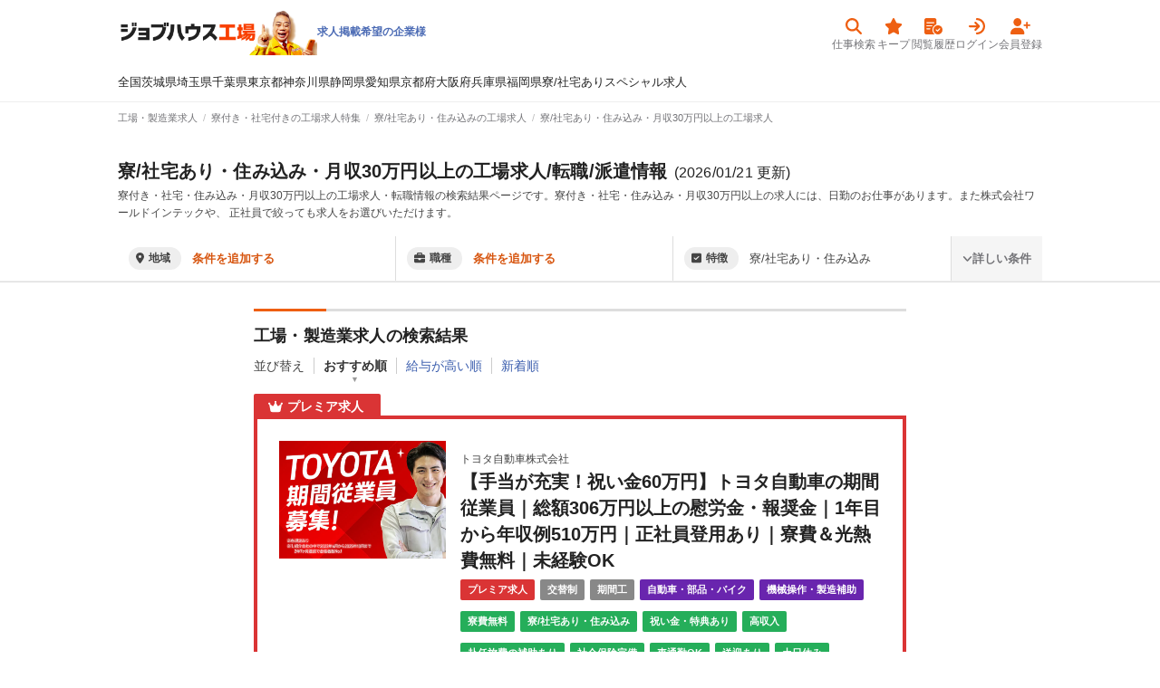

--- FILE ---
content_type: text/html; charset=utf-8
request_url: https://jobhouse.jp/factory/articles/f_24/al_98
body_size: 50876
content:
<!DOCTYPE html>
<html>
  <head>
    <meta charset="UTF-8">
      <link rel="preconnect" href="https://jobhouse-image-prd.imgix.net/" />
    <title>寮/社宅あり・住み込み・月収30万円以上の工場・製造業求人ならジョブハウス|高収入求人多数！しごと探しをキャリアアドバイザーがサポート（正社員・派遣・アルバイト）</title>
    <meta content="未経験OK・稼げる・土日休み・即日就業可・正社員・寮ありなど、日本最大級の寮/社宅あり・住み込み・月収30万円以上の工場・製造業専門の求人サイト！45秒のカンタン応募で稼げる仕事に今すぐ就職しよう！" name="description" />
    <meta content="ジョブハウス工場,工場,製造業,求人,転職,募集,,寮/社宅あり・住み込み" name="keyword" />
    <meta content="noindex,follow" name="robots" />
    <meta content="寮/社宅あり・住み込み・月収30万円以上の工場・製造業求人ならジョブハウス|高収入求人多数！しごと探しをキャリアアドバイザーがサポート（正社員・派遣・アルバイト）" property="og:title" /><meta content="website" property="og:type" /><meta content="未経験OK・稼げる・土日休み・即日就業可・正社員・寮ありなど、日本最大級の寮/社宅あり・住み込み・月収30万円以上の工場・製造業専門の求人サイト！45秒のカンタン応募で稼げる仕事に今すぐ就職しよう！" property="og:description" /><meta content="https://jobhouse.jp/factory/articles" property="og:url" /><meta content="" property="og:site_name" /><meta content="https://jobhouse-image-prd.imgix.net/jobhouse_ogp_v2.jpg?auto=compress%2Cformat" property="og:image" /><meta content="summary_large_image" name="twitter:card" /><meta content="" name="twitter:site" /><meta content="寮/社宅あり・住み込み・月収30万円以上の工場・製造業求人ならジョブハウス|高収入求人多数！しごと探しをキャリアアドバイザーがサポート（正社員・派遣・アルバイト）" name="twitter:title" /><meta content="未経験OK・稼げる・土日休み・即日就業可・正社員・寮ありなど、日本最大級の寮/社宅あり・住み込み・月収30万円以上の工場・製造業専門の求人サイト！45秒のカンタン応募で稼げる仕事に今すぐ就職しよう！" name="twitter:description" /><meta content="https://jobhouse-image-prd.imgix.net/jobhouse_ogp_v2.jpg?auto=compress%2Cformat" name="twitter:image" /><meta content="https://jobhouse.jp/factory/articles" name="twitter:url" />
    <link href="/factory/articles/f_24/al_98?page=2" rel="next" />
    <link href="/favicon.ico" rel="icon" sizes="16x16 32x32 48x48" type="image/x-icon" /><link href="/favicon-48x48.png" rel="icon" sizes="48x48" type="image/png" /><link href="/favicon-96x96.png" rel="icon" sizes="96x96" type="image/png" /><link href="/favicon-144x144.png" rel="icon" sizes="144x144" type="image/png" /><link href="/favicon-192x192.png" rel="icon" sizes="192x192" type="image/png" /><link href="/apple-touch-icon.png" rel="apple-touch-icon" sizes="180x180" />
    <meta name="csrf-param" content="authenticity_token" />
<meta name="csrf-token" content="buWxl9goR6e-dHjSJbqTzNRRXzjSq3henhQCEJOWrWlfiMSWff93TUoJOL_VgzCK4qpSBiVz42Hea9LhOq9eNg" />

    <script data-turbolinks-track="reload">window.namespaceId = "factory"</script>
    <link rel="stylesheet" href="https:/assets/tailwind-a35f569d2d2554b6777e9c2d212eea4852287fab5ecb0f67b1de79c094f0117a.css" data-turbo-track="reload" media="screen" />
<link rel="stylesheet" href="https:/assets/inter-font-8c3e82affb176f4bca9616b838d906343d1251adc8408efe02cf2b1e4fcf2bc4.css" data-turbo-track="reload" media="screen" />
    <link rel="stylesheet" href="https:/assets/application-b76fb5ec2d5c42e957277edb5d99273c4972e7906f6a0584c66e2585b7accb06.css" media="all" data-turbolinks-track="reload" />

    <script src="https:/assets/builds/application_user-79f6859a389e2875ce37b4b99ae75e5f7dda56ad145ec33c50204a9b8c706d52.js" data-turbolinks-track="reload" defer="defer"></script>

    

    <meta name="turbolinks-cache-control" content="no-cache">
    <meta name="viewport" content="width=device-width, initial-scale=1">
    <meta name="google-site-verification" content="4A_HySzLqm5smtB1tPXzkOM5KbhVoXVJO4jWtNBaW8E">
    <meta name="theme-color" content="#F9420E">

    



      <link rel="canonical" href="https://jobhouse.jp/factory/articles/f_24/al_98">
  </head>



  <body id='wrapper'>
      <!-- Google Tag Manager (noscript) -->
      <noscript><iframe src="https://www.googletagmanager.com/ns.html?id=GTM-KWX5BNW"
      height="0" width="0" style="display:none;visibility:hidden"></iframe></noscript>
      <!-- End Google Tag Manager (noscript) -->
      <header class="articles">
  
  <div class="container">
    <div class="headerContainer">
      <div class="headerBanners">
  <a class="headerBrand factory" href="/factory">
  <img alt="ジョブハウス工場" width="220" src="https://jobhouse-image-prd.imgix.net/factory-header-image.png?auto=compress%2Cformat" />
</a>

  <div class="headerBanner">
        

        <a class="headerActions-textItem" href="https://biz.jobhouse.jp/factory">求人掲載希望の企業様</a>
  </div>
</div>

    <div>
      <nav class="userActivity">
    <a href="/factory/articles">
  <div class="icon">
    
    <i class="fas fa-search"></i>
  </div>
  <div class="anchor">仕事検索</div>
</a>
    <a href="/mypage/favorites?namespace_id=factory">
  <div class="icon">
    
    <i class="fas fa-star"></i>
  </div>
  <div class="anchor">キープ</div>
</a>
    <a href="/mypage/article_histories?namespace_id=factory">
  <div class="icon">
    
    <i class="fas fa-memo-circle-check"></i>
  </div>
  <div class="anchor">閲覧履歴</div>
</a>
    <a href="/users/sign_in?namespace_id=factory">
  <div class="icon">
    
    <i class="fas fa-arrow-right-to-arc"></i>
  </div>
  <div class="anchor">ログイン</div>
</a>
    <a href="/users/sign_up?namespace_id=factory">
  <div class="icon">
    
    <i class="fas fa-user-plus"></i>
  </div>
  <div class="anchor">会員登録</div>
</a>
</nav>

    </div>
    </div>
  </div>
    <div class="container">
      <nav class="headerNavigation">
  <a href="/factory/articles">全国</a>
      <a href="/factory/articles/p_8">茨城県</a>
      <a href="/factory/articles/p_11">埼玉県</a>
      <a href="/factory/articles/p_12">千葉県</a>
      <a href="/factory/articles/p_13">東京都</a>
      <a href="/factory/articles/p_14">神奈川県</a>
      <a href="/factory/articles/p_22">静岡県</a>
      <a href="/factory/articles/p_23">愛知県</a>
      <a href="/factory/articles/p_26">京都府</a>
      <a href="/factory/articles/p_27">大阪府</a>
      <a href="/factory/articles/p_28">兵庫県</a>
      <a href="/factory/articles/p_40">福岡県</a>
    <a href="/factory/articles/f_24">寮/社宅あり</a>
    <a href="/factory/articles/s_1">スペシャル求人</a>
</nav>

    </div>
</header>



    <main class="">
      <div id="telModal" style="display:none;"><div style="text-align:center;"><img width="40px" loading="lazy" src="https://jobhouse-image-prd.imgix.net/header/phone.png?auto=compress%2Cformat&amp;w=80" /></div><div id="telArticle"><p style="font-size: 18px;font-weight: bold;line-height: 2;text-align: center;">無料で電話応募</p><p style="line-height: 1.6;margin-top: 20px;">お電話が繋がったら、求人番号は<span id="modalArticleId" style="color: #ee5f12;font-weight: bold;">記載なし</span>ですとお伝えください。</p><p style="line-height: 1.6;">電話番号は<span id="modalTelNumber" style="color: #ee5f12;font-weight: bold;">記載なし</span>です。</p></div><div id="telJobhouse" style="display:none;"><p style="font-size: 18px;font-weight: bold;line-height: 2;text-align: center;">無料で電話相談</p><p style="line-height: 1.6;margin-top: 20px;">お電話が繋がったら、お探しの条件をお伝えください。<br />とにかく高収入が良い、無料の寮が欲しいなどお気軽にお伝えください。</p><p style="line-height: 1.6;">電話番号は<span id="modalTelNumber" style="color: #ee5f12;font-weight: bold;">0120-413-542</span>です。</p></div><p style="line-height: 1.6;margin-top: 10px;"><a target="blank" href="/terms">利用規約</a>はこちら</p><div style="margin-top: 15px;"><a id="closeTelModal" style="display: block;padding: 10px 6px 8px;text-align: center;background-color: #ee122a;border-radius: 2px;color: white;font-weight:bold;" href="tel:0120413542">電話をかける</a></div></div>

      <div class="breadcrumb-container" style="false"><div class="container"><ol itemtype="http://schema.org/BreadcrumbList" itemscope="itemscope" class="breadcrumb-items"><li class="breadcrumb-item" itemprop="itemListElement" itemtype="http://schema.org/ListItem" itemscope="itemscope"><a itemprop="item" href="/factory"><span itemprop="name">工場・製造業求人</span></a><meta itemprop="position" content="1"></meta></li><li class="breadcrumb-item" itemprop="itemListElement" itemtype="http://schema.org/ListItem" itemscope="itemscope"><a itemprop="item" href="/factory/ryo_syataku"><span itemprop="name">寮付き・社宅付きの工場求人特集</span></a><meta itemprop="position" content="2"></meta></li><li class="breadcrumb-item" itemprop="itemListElement" itemtype="http://schema.org/ListItem" itemscope="itemscope"><a itemprop="item" href="/factory/articles/f_24"><span itemprop="name">寮/社宅あり・住み込みの工場求人</span></a><meta itemprop="position" content="3"></meta></li><li class="breadcrumb-item"><span>寮/社宅あり・住み込み・月収30万円以上の工場求人</span></li></ol></div></div><div id="favoriteModal" style="display:none;"><div style="text-align:center;"><i class="fas fa-star" style="font-size: 30px;color: #FFC92A;margin:9px;"></i></div><p style="font-size: 18px;font-weight: bold;line-height: 2;text-align: center;">キープしました！</p><p style="line-height: 1.6;margin-top: 20px;">キープした求人は、上の<span style="color: #ee5f12;font-weight: bold;">キープボタン</span>から見られます。</p><a class="articleItem-button is-orange" style="margin-top: 25px;font-weight: bold;" target="_blank" href="/users/sign_up?namespace_id=factory">無料で会員登録</a><div style="margin-top: 15px;"><input type="checkbox" name="modal_check" id="modal_check" value="" class="modal_check" /><label class="checkbox closeFavoriteModal" for="modal_check">次回から表示しない</label></div></div><div style="border-bottom: 1px solid #eee; margin-bottom: 30px; background-color: white; box-shadow: 0 1px 0 rgba(0, 0, 0, 0.12)"><div class="container"><div class="articlesHeadline"><h1 class="articlesHeadline-title">寮/社宅あり・住み込み・月収30万円以上の工場求人/転職/派遣情報<span class="text-lg font-normal ml-2">(2026/01/21 更新)</span></h1><div class="articlesHeadline-description"><p>寮付き・社宅・住み込み・月収30万円以上の工場求人・転職情報の検索結果ページです。寮付き・社宅・住み込み・月収30万円以上の求人には、日勤のお仕事があります。また株式会社ワールドインテックや、 正社員で絞っても求人をお選びいただけます。</p></div><script>document.addEventListener("turbolinks:load", function() {
  $(function() {
    new Vue({
      el: '.vueSearchBox',
      data: {
        selectedCondition: null,
        articlesCount: 0,
        isDetailOpen: false,
        // Admin からのアクセスかどうか
        is_admin: false,
        // 選択中の条件
        prefecture_category_ids: [],
        prefecture_ids: [] || [],
        checked_area_ids: [] || [], // area_ids は computed プロパティで定義 (prefecture_ids に含まれない市区町村ID)
        job_category_ids: [] || [],
        job_type_ids: [] || [],
        feature_ids: [24] || [],
        employment_type_ids: [] || [],
        work_form_ids: [] || [],
        corporation_ids: [] || [],
        allowance_id: 98 || null,
        special: null || false,
        // 地域のマスターデータ
        prefecture_categories: [{"id":1,"name":"北海道・東北"},{"id":2,"name":"関東"},{"id":3,"name":"中部・北陸"},{"id":4,"name":"関西"},{"id":5,"name":"中国・四国"},{"id":6,"name":"九州・沖縄"}] || [],
        prefectures: [{"id":1,"name":"北海道","prefecture_category_id":1},{"id":2,"name":"青森県","prefecture_category_id":1},{"id":3,"name":"岩手県","prefecture_category_id":1},{"id":4,"name":"宮城県","prefecture_category_id":1},{"id":5,"name":"秋田県","prefecture_category_id":1},{"id":6,"name":"山形県","prefecture_category_id":1},{"id":7,"name":"福島県","prefecture_category_id":1},{"id":8,"name":"茨城県","prefecture_category_id":2},{"id":9,"name":"栃木県","prefecture_category_id":2},{"id":10,"name":"群馬県","prefecture_category_id":2},{"id":11,"name":"埼玉県","prefecture_category_id":2},{"id":12,"name":"千葉県","prefecture_category_id":2},{"id":13,"name":"東京都","prefecture_category_id":2},{"id":14,"name":"神奈川県","prefecture_category_id":2},{"id":15,"name":"新潟県","prefecture_category_id":3},{"id":16,"name":"富山県","prefecture_category_id":3},{"id":17,"name":"石川県","prefecture_category_id":3},{"id":18,"name":"福井県","prefecture_category_id":3},{"id":19,"name":"山梨県","prefecture_category_id":3},{"id":20,"name":"長野県","prefecture_category_id":3},{"id":21,"name":"岐阜県","prefecture_category_id":3},{"id":22,"name":"静岡県","prefecture_category_id":3},{"id":23,"name":"愛知県","prefecture_category_id":3},{"id":24,"name":"三重県","prefecture_category_id":4},{"id":25,"name":"滋賀県","prefecture_category_id":4},{"id":26,"name":"京都府","prefecture_category_id":4},{"id":27,"name":"大阪府","prefecture_category_id":4},{"id":28,"name":"兵庫県","prefecture_category_id":4},{"id":29,"name":"奈良県","prefecture_category_id":4},{"id":30,"name":"和歌山県","prefecture_category_id":4},{"id":31,"name":"鳥取県","prefecture_category_id":5},{"id":32,"name":"島根県","prefecture_category_id":5},{"id":33,"name":"岡山県","prefecture_category_id":5},{"id":34,"name":"広島県","prefecture_category_id":5},{"id":35,"name":"山口県","prefecture_category_id":5},{"id":36,"name":"徳島県","prefecture_category_id":5},{"id":37,"name":"香川県","prefecture_category_id":5},{"id":38,"name":"愛媛県","prefecture_category_id":5},{"id":39,"name":"高知県","prefecture_category_id":5},{"id":40,"name":"福岡県","prefecture_category_id":6},{"id":41,"name":"佐賀県","prefecture_category_id":6},{"id":42,"name":"長崎県","prefecture_category_id":6},{"id":43,"name":"熊本県","prefecture_category_id":6},{"id":44,"name":"大分県","prefecture_category_id":6},{"id":45,"name":"宮崎県","prefecture_category_id":6},{"id":46,"name":"鹿児島県","prefecture_category_id":6},{"id":47,"name":"沖縄県","prefecture_category_id":6}] || [],
        areas: [{"id":2,"name":"札幌市","prefecture_id":1},{"id":5,"name":"青森市","prefecture_id":2},{"id":8,"name":"盛岡市","prefecture_id":3},{"id":11,"name":"仙台市","prefecture_id":4},{"id":14,"name":"秋田市","prefecture_id":5},{"id":17,"name":"山形市","prefecture_id":6},{"id":20,"name":"福島市","prefecture_id":7},{"id":23,"name":"水戸市","prefecture_id":8},{"id":26,"name":"宇都宮市","prefecture_id":9},{"id":29,"name":"前橋市","prefecture_id":10},{"id":32,"name":"さいたま市","prefecture_id":11},{"id":35,"name":"千葉市","prefecture_id":12},{"id":41,"name":"横浜市","prefecture_id":14},{"id":42,"name":"川崎市","prefecture_id":14},{"id":43,"name":"相模原市","prefecture_id":14},{"id":46,"name":"新潟市","prefecture_id":15},{"id":49,"name":"富山市","prefecture_id":16},{"id":52,"name":"金沢市","prefecture_id":17},{"id":55,"name":"福井市","prefecture_id":18},{"id":58,"name":"甲府市","prefecture_id":19},{"id":61,"name":"長野市","prefecture_id":20},{"id":64,"name":"岐阜市","prefecture_id":21},{"id":67,"name":"静岡市","prefecture_id":22},{"id":70,"name":"名古屋市","prefecture_id":23},{"id":73,"name":"津市","prefecture_id":24},{"id":76,"name":"大津市","prefecture_id":25},{"id":79,"name":"京都市","prefecture_id":26},{"id":82,"name":"大阪市","prefecture_id":27},{"id":83,"name":"堺市","prefecture_id":27},{"id":86,"name":"神戸市","prefecture_id":28},{"id":89,"name":"奈良市","prefecture_id":29},{"id":92,"name":"和歌山市","prefecture_id":30},{"id":95,"name":"鳥取市","prefecture_id":31},{"id":98,"name":"松江市","prefecture_id":32},{"id":101,"name":"岡山市","prefecture_id":33},{"id":104,"name":"広島市","prefecture_id":34},{"id":107,"name":"下関市","prefecture_id":35},{"id":110,"name":"徳島市","prefecture_id":36},{"id":113,"name":"高松市","prefecture_id":37},{"id":116,"name":"松山市","prefecture_id":38},{"id":119,"name":"高知市","prefecture_id":39},{"id":122,"name":"福岡市","prefecture_id":40},{"id":123,"name":"北九州市","prefecture_id":40},{"id":126,"name":"佐賀市","prefecture_id":41},{"id":129,"name":"長崎市","prefecture_id":42},{"id":132,"name":"熊本市","prefecture_id":43},{"id":135,"name":"大分市","prefecture_id":44},{"id":138,"name":"宮崎市","prefecture_id":45},{"id":141,"name":"鹿児島市","prefecture_id":46},{"id":144,"name":"那覇市","prefecture_id":47},{"id":146,"name":"函館市","prefecture_id":1},{"id":147,"name":"小樽市","prefecture_id":1},{"id":148,"name":"旭川市","prefecture_id":1},{"id":149,"name":"室蘭市","prefecture_id":1},{"id":150,"name":"釧路市","prefecture_id":1},{"id":151,"name":"帯広市","prefecture_id":1},{"id":152,"name":"北見市","prefecture_id":1},{"id":153,"name":"夕張市","prefecture_id":1},{"id":154,"name":"岩見沢市","prefecture_id":1},{"id":155,"name":"網走市","prefecture_id":1},{"id":156,"name":"留萌市","prefecture_id":1},{"id":157,"name":"苫小牧市","prefecture_id":1},{"id":158,"name":"稚内市","prefecture_id":1},{"id":159,"name":"美唄市","prefecture_id":1},{"id":160,"name":"芦別市","prefecture_id":1},{"id":161,"name":"江別市","prefecture_id":1},{"id":162,"name":"赤平市","prefecture_id":1},{"id":163,"name":"紋別市","prefecture_id":1},{"id":164,"name":"士別市","prefecture_id":1},{"id":165,"name":"名寄市","prefecture_id":1},{"id":166,"name":"三笠市","prefecture_id":1},{"id":167,"name":"根室市","prefecture_id":1},{"id":168,"name":"千歳市","prefecture_id":1},{"id":169,"name":"滝川市","prefecture_id":1},{"id":170,"name":"砂川市","prefecture_id":1},{"id":171,"name":"歌志内市","prefecture_id":1},{"id":172,"name":"深川市","prefecture_id":1},{"id":173,"name":"富良野市","prefecture_id":1},{"id":174,"name":"登別市","prefecture_id":1},{"id":175,"name":"恵庭市","prefecture_id":1},{"id":176,"name":"伊達市","prefecture_id":1},{"id":177,"name":"北広島市","prefecture_id":1},{"id":178,"name":"石狩市","prefecture_id":1},{"id":179,"name":"北斗市","prefecture_id":1},{"id":180,"name":"当別町","prefecture_id":1},{"id":181,"name":"新篠津村","prefecture_id":1},{"id":182,"name":"松前町","prefecture_id":1},{"id":183,"name":"福島町","prefecture_id":1},{"id":184,"name":"知内町","prefecture_id":1},{"id":185,"name":"木古内町","prefecture_id":1},{"id":186,"name":"七飯町","prefecture_id":1},{"id":187,"name":"鹿部町","prefecture_id":1},{"id":188,"name":"森町","prefecture_id":1},{"id":189,"name":"八雲町","prefecture_id":1},{"id":190,"name":"長万部町","prefecture_id":1},{"id":191,"name":"江差町","prefecture_id":1},{"id":192,"name":"上ノ国町","prefecture_id":1},{"id":193,"name":"厚沢部町","prefecture_id":1},{"id":194,"name":"乙部町","prefecture_id":1},{"id":195,"name":"奥尻町","prefecture_id":1},{"id":196,"name":"今金町","prefecture_id":1},{"id":197,"name":"せたな町","prefecture_id":1},{"id":198,"name":"島牧村","prefecture_id":1},{"id":199,"name":"寿都町","prefecture_id":1},{"id":200,"name":"黒松内町","prefecture_id":1},{"id":201,"name":"蘭越町","prefecture_id":1},{"id":202,"name":"ニセコ町","prefecture_id":1},{"id":203,"name":"真狩村","prefecture_id":1},{"id":204,"name":"留寿都村","prefecture_id":1},{"id":205,"name":"喜茂別町","prefecture_id":1},{"id":206,"name":"京極町","prefecture_id":1},{"id":207,"name":"倶知安町","prefecture_id":1},{"id":208,"name":"共和町","prefecture_id":1},{"id":209,"name":"岩内町","prefecture_id":1},{"id":210,"name":"泊村","prefecture_id":1},{"id":211,"name":"神恵内村","prefecture_id":1},{"id":212,"name":"積丹町","prefecture_id":1},{"id":213,"name":"古平町","prefecture_id":1},{"id":214,"name":"仁木町","prefecture_id":1},{"id":215,"name":"余市町","prefecture_id":1},{"id":216,"name":"赤井川村","prefecture_id":1},{"id":217,"name":"南幌町","prefecture_id":1},{"id":218,"name":"奈井江町","prefecture_id":1},{"id":219,"name":"上砂川町","prefecture_id":1},{"id":220,"name":"由仁町","prefecture_id":1},{"id":221,"name":"長沼町","prefecture_id":1},{"id":222,"name":"栗山町","prefecture_id":1},{"id":223,"name":"月形町","prefecture_id":1},{"id":224,"name":"浦臼町","prefecture_id":1},{"id":225,"name":"新十津川町","prefecture_id":1},{"id":226,"name":"妹背牛町","prefecture_id":1},{"id":227,"name":"秩父別町","prefecture_id":1},{"id":228,"name":"雨竜町","prefecture_id":1},{"id":229,"name":"北竜町","prefecture_id":1},{"id":230,"name":"沼田町","prefecture_id":1},{"id":231,"name":"鷹栖町","prefecture_id":1},{"id":232,"name":"東神楽町","prefecture_id":1},{"id":233,"name":"当麻町","prefecture_id":1},{"id":234,"name":"比布町","prefecture_id":1},{"id":235,"name":"愛別町","prefecture_id":1},{"id":236,"name":"上川町","prefecture_id":1},{"id":237,"name":"東川町","prefecture_id":1},{"id":238,"name":"美瑛町","prefecture_id":1},{"id":239,"name":"上富良野町","prefecture_id":1},{"id":240,"name":"中富良野町","prefecture_id":1},{"id":241,"name":"南富良野町","prefecture_id":1},{"id":242,"name":"占冠村","prefecture_id":1},{"id":243,"name":"和寒町","prefecture_id":1},{"id":244,"name":"剣淵町","prefecture_id":1},{"id":245,"name":"下川町","prefecture_id":1},{"id":246,"name":"美深町","prefecture_id":1},{"id":247,"name":"音威子府村","prefecture_id":1},{"id":248,"name":"中川町","prefecture_id":1},{"id":249,"name":"幌加内町","prefecture_id":1},{"id":250,"name":"増毛町","prefecture_id":1},{"id":251,"name":"小平町","prefecture_id":1},{"id":252,"name":"苫前町","prefecture_id":1},{"id":253,"name":"羽幌町","prefecture_id":1},{"id":254,"name":"初山別村","prefecture_id":1},{"id":255,"name":"遠別町","prefecture_id":1},{"id":256,"name":"天塩町","prefecture_id":1},{"id":257,"name":"猿払村","prefecture_id":1},{"id":258,"name":"浜頓別町","prefecture_id":1},{"id":259,"name":"中頓別町","prefecture_id":1},{"id":260,"name":"枝幸町","prefecture_id":1},{"id":261,"name":"豊富町","prefecture_id":1},{"id":262,"name":"礼文町","prefecture_id":1},{"id":263,"name":"利尻町","prefecture_id":1},{"id":264,"name":"利尻富士町","prefecture_id":1},{"id":265,"name":"幌延町","prefecture_id":1},{"id":266,"name":"美幌町","prefecture_id":1},{"id":267,"name":"津別町","prefecture_id":1},{"id":268,"name":"斜里町","prefecture_id":1},{"id":269,"name":"清里町","prefecture_id":1},{"id":270,"name":"小清水町","prefecture_id":1},{"id":271,"name":"訓子府町","prefecture_id":1},{"id":272,"name":"置戸町","prefecture_id":1},{"id":273,"name":"佐呂間町","prefecture_id":1},{"id":274,"name":"遠軽町","prefecture_id":1},{"id":275,"name":"湧別町","prefecture_id":1},{"id":276,"name":"滝上町","prefecture_id":1},{"id":277,"name":"興部町","prefecture_id":1},{"id":278,"name":"西興部村","prefecture_id":1},{"id":279,"name":"雄武町","prefecture_id":1},{"id":280,"name":"大空町","prefecture_id":1},{"id":281,"name":"豊浦町","prefecture_id":1},{"id":282,"name":"壮瞥町","prefecture_id":1},{"id":283,"name":"白老町","prefecture_id":1},{"id":284,"name":"厚真町","prefecture_id":1},{"id":285,"name":"洞爺湖町","prefecture_id":1},{"id":286,"name":"安平町","prefecture_id":1},{"id":287,"name":"むかわ町","prefecture_id":1},{"id":288,"name":"日高町","prefecture_id":1},{"id":289,"name":"平取町","prefecture_id":1},{"id":290,"name":"新冠町","prefecture_id":1},{"id":291,"name":"浦河町","prefecture_id":1},{"id":292,"name":"様似町","prefecture_id":1},{"id":293,"name":"えりも町","prefecture_id":1},{"id":294,"name":"新ひだか町","prefecture_id":1},{"id":295,"name":"音更町","prefecture_id":1},{"id":296,"name":"士幌町","prefecture_id":1},{"id":297,"name":"上士幌町","prefecture_id":1},{"id":298,"name":"鹿追町","prefecture_id":1},{"id":299,"name":"新得町","prefecture_id":1},{"id":300,"name":"清水町","prefecture_id":1},{"id":301,"name":"芽室町","prefecture_id":1},{"id":302,"name":"中札内村","prefecture_id":1},{"id":303,"name":"更別村","prefecture_id":1},{"id":304,"name":"大樹町","prefecture_id":1},{"id":305,"name":"広尾町","prefecture_id":1},{"id":306,"name":"幕別町","prefecture_id":1},{"id":307,"name":"池田町","prefecture_id":1},{"id":308,"name":"豊頃町","prefecture_id":1},{"id":309,"name":"本別町","prefecture_id":1},{"id":310,"name":"足寄町","prefecture_id":1},{"id":311,"name":"陸別町","prefecture_id":1},{"id":312,"name":"浦幌町","prefecture_id":1},{"id":313,"name":"釧路町","prefecture_id":1},{"id":314,"name":"厚岸町","prefecture_id":1},{"id":315,"name":"浜中町","prefecture_id":1},{"id":316,"name":"標茶町","prefecture_id":1},{"id":317,"name":"弟子屈町","prefecture_id":1},{"id":318,"name":"鶴居村","prefecture_id":1},{"id":319,"name":"白糠町","prefecture_id":1},{"id":320,"name":"別海町","prefecture_id":1},{"id":321,"name":"中標津町","prefecture_id":1},{"id":322,"name":"標津町","prefecture_id":1},{"id":323,"name":"羅臼町","prefecture_id":1},{"id":324,"name":"弘前市","prefecture_id":2},{"id":325,"name":"八戸市","prefecture_id":2},{"id":326,"name":"黒石市","prefecture_id":2},{"id":327,"name":"五所川原市","prefecture_id":2},{"id":328,"name":"十和田市","prefecture_id":2},{"id":329,"name":"三沢市","prefecture_id":2},{"id":330,"name":"むつ市","prefecture_id":2},{"id":331,"name":"つがる市","prefecture_id":2},{"id":332,"name":"平川市","prefecture_id":2},{"id":333,"name":"平内町","prefecture_id":2},{"id":334,"name":"今別町","prefecture_id":2},{"id":335,"name":"蓬田村","prefecture_id":2},{"id":336,"name":"外ヶ浜町","prefecture_id":2},{"id":337,"name":"鰺ヶ沢町","prefecture_id":2},{"id":338,"name":"深浦町","prefecture_id":2},{"id":339,"name":"西目屋村","prefecture_id":2},{"id":340,"name":"藤崎町","prefecture_id":2},{"id":341,"name":"大鰐町","prefecture_id":2},{"id":342,"name":"田舎館村","prefecture_id":2},{"id":343,"name":"板柳町","prefecture_id":2},{"id":344,"name":"鶴田町","prefecture_id":2},{"id":345,"name":"中泊町","prefecture_id":2},{"id":346,"name":"野辺地町","prefecture_id":2},{"id":347,"name":"七戸町","prefecture_id":2},{"id":348,"name":"六戸町","prefecture_id":2},{"id":349,"name":"横浜町","prefecture_id":2},{"id":350,"name":"東北町","prefecture_id":2},{"id":351,"name":"六ヶ所村","prefecture_id":2},{"id":352,"name":"おいらせ町","prefecture_id":2},{"id":353,"name":"大間町","prefecture_id":2},{"id":354,"name":"東通村","prefecture_id":2},{"id":355,"name":"風間浦村","prefecture_id":2},{"id":356,"name":"佐井村","prefecture_id":2},{"id":357,"name":"三戸町","prefecture_id":2},{"id":358,"name":"五戸町","prefecture_id":2},{"id":359,"name":"田子町","prefecture_id":2},{"id":360,"name":"南部町","prefecture_id":2},{"id":361,"name":"階上町","prefecture_id":2},{"id":362,"name":"新郷村","prefecture_id":2},{"id":363,"name":"宮古市","prefecture_id":3},{"id":364,"name":"大船渡市","prefecture_id":3},{"id":365,"name":"花巻市","prefecture_id":3},{"id":366,"name":"北上市","prefecture_id":3},{"id":367,"name":"久慈市","prefecture_id":3},{"id":368,"name":"遠野市","prefecture_id":3},{"id":369,"name":"一関市","prefecture_id":3},{"id":370,"name":"陸前高田市","prefecture_id":3},{"id":371,"name":"釜石市","prefecture_id":3},{"id":372,"name":"二戸市","prefecture_id":3},{"id":373,"name":"八幡平市","prefecture_id":3},{"id":374,"name":"奥州市","prefecture_id":3},{"id":375,"name":"滝沢市","prefecture_id":3},{"id":376,"name":"雫石町","prefecture_id":3},{"id":377,"name":"葛巻町","prefecture_id":3},{"id":378,"name":"岩手町","prefecture_id":3},{"id":379,"name":"紫波町","prefecture_id":3},{"id":380,"name":"矢巾町","prefecture_id":3},{"id":381,"name":"西和賀町","prefecture_id":3},{"id":382,"name":"金ケ崎町","prefecture_id":3},{"id":383,"name":"平泉町","prefecture_id":3},{"id":384,"name":"住田町","prefecture_id":3},{"id":385,"name":"大槌町","prefecture_id":3},{"id":386,"name":"山田町","prefecture_id":3},{"id":387,"name":"岩泉町","prefecture_id":3},{"id":388,"name":"田野畑村","prefecture_id":3},{"id":389,"name":"普代村","prefecture_id":3},{"id":390,"name":"軽米町","prefecture_id":3},{"id":391,"name":"野田村","prefecture_id":3},{"id":392,"name":"九戸村","prefecture_id":3},{"id":393,"name":"洋野町","prefecture_id":3},{"id":394,"name":"一戸町","prefecture_id":3},{"id":395,"name":"石巻市","prefecture_id":4},{"id":396,"name":"塩竈市","prefecture_id":4},{"id":397,"name":"気仙沼市","prefecture_id":4},{"id":398,"name":"白石市","prefecture_id":4},{"id":399,"name":"名取市","prefecture_id":4},{"id":400,"name":"角田市","prefecture_id":4},{"id":401,"name":"多賀城市","prefecture_id":4},{"id":402,"name":"岩沼市","prefecture_id":4},{"id":403,"name":"登米市","prefecture_id":4},{"id":404,"name":"栗原市","prefecture_id":4},{"id":405,"name":"東松島市","prefecture_id":4},{"id":406,"name":"大崎市","prefecture_id":4},{"id":407,"name":"富谷市","prefecture_id":4},{"id":408,"name":"蔵王町","prefecture_id":4},{"id":409,"name":"七ヶ宿町","prefecture_id":4},{"id":410,"name":"大河原町","prefecture_id":4},{"id":411,"name":"村田町","prefecture_id":4},{"id":412,"name":"柴田町","prefecture_id":4},{"id":413,"name":"川崎町","prefecture_id":4},{"id":414,"name":"丸森町","prefecture_id":4},{"id":415,"name":"亘理町","prefecture_id":4},{"id":416,"name":"山元町","prefecture_id":4},{"id":417,"name":"松島町","prefecture_id":4},{"id":418,"name":"七ヶ浜町","prefecture_id":4},{"id":419,"name":"利府町","prefecture_id":4},{"id":420,"name":"大和町","prefecture_id":4},{"id":421,"name":"大郷町","prefecture_id":4},{"id":422,"name":"大衡村","prefecture_id":4},{"id":423,"name":"色麻町","prefecture_id":4},{"id":424,"name":"加美町","prefecture_id":4},{"id":425,"name":"涌谷町","prefecture_id":4},{"id":426,"name":"美里町","prefecture_id":4},{"id":427,"name":"女川町","prefecture_id":4},{"id":428,"name":"南三陸町","prefecture_id":4},{"id":429,"name":"能代市","prefecture_id":5},{"id":430,"name":"横手市","prefecture_id":5},{"id":431,"name":"大館市","prefecture_id":5},{"id":432,"name":"男鹿市","prefecture_id":5},{"id":433,"name":"湯沢市","prefecture_id":5},{"id":434,"name":"鹿角市","prefecture_id":5},{"id":435,"name":"由利本荘市","prefecture_id":5},{"id":436,"name":"潟上市","prefecture_id":5},{"id":437,"name":"大仙市","prefecture_id":5},{"id":438,"name":"北秋田市","prefecture_id":5},{"id":439,"name":"にかほ市","prefecture_id":5},{"id":440,"name":"仙北市","prefecture_id":5},{"id":441,"name":"小坂町","prefecture_id":5},{"id":442,"name":"上小阿仁村","prefecture_id":5},{"id":443,"name":"藤里町","prefecture_id":5},{"id":444,"name":"三種町","prefecture_id":5},{"id":445,"name":"八峰町","prefecture_id":5},{"id":446,"name":"五城目町","prefecture_id":5},{"id":447,"name":"八郎潟町","prefecture_id":5},{"id":448,"name":"井川町","prefecture_id":5},{"id":449,"name":"大潟村","prefecture_id":5},{"id":450,"name":"美郷町","prefecture_id":5},{"id":451,"name":"羽後町","prefecture_id":5},{"id":452,"name":"東成瀬村","prefecture_id":5},{"id":453,"name":"米沢市","prefecture_id":6},{"id":454,"name":"鶴岡市","prefecture_id":6},{"id":455,"name":"酒田市","prefecture_id":6},{"id":456,"name":"新庄市","prefecture_id":6},{"id":457,"name":"寒河江市","prefecture_id":6},{"id":458,"name":"上山市","prefecture_id":6},{"id":459,"name":"村山市","prefecture_id":6},{"id":460,"name":"長井市","prefecture_id":6},{"id":461,"name":"天童市","prefecture_id":6},{"id":462,"name":"東根市","prefecture_id":6},{"id":463,"name":"尾花沢市","prefecture_id":6},{"id":464,"name":"南陽市","prefecture_id":6},{"id":465,"name":"山辺町","prefecture_id":6},{"id":466,"name":"中山町","prefecture_id":6},{"id":467,"name":"河北町","prefecture_id":6},{"id":468,"name":"西川町","prefecture_id":6},{"id":469,"name":"朝日町","prefecture_id":6},{"id":470,"name":"大江町","prefecture_id":6},{"id":471,"name":"大石田町","prefecture_id":6},{"id":472,"name":"金山町","prefecture_id":6},{"id":473,"name":"最上町","prefecture_id":6},{"id":474,"name":"舟形町","prefecture_id":6},{"id":475,"name":"真室川町","prefecture_id":6},{"id":476,"name":"大蔵村","prefecture_id":6},{"id":477,"name":"鮭川村","prefecture_id":6},{"id":478,"name":"戸沢村","prefecture_id":6},{"id":479,"name":"高畠町","prefecture_id":6},{"id":480,"name":"川西町","prefecture_id":6},{"id":481,"name":"小国町","prefecture_id":6},{"id":482,"name":"白鷹町","prefecture_id":6},{"id":483,"name":"飯豊町","prefecture_id":6},{"id":484,"name":"三川町","prefecture_id":6},{"id":485,"name":"庄内町","prefecture_id":6},{"id":486,"name":"遊佐町","prefecture_id":6},{"id":487,"name":"会津若松市","prefecture_id":7},{"id":488,"name":"郡山市","prefecture_id":7},{"id":489,"name":"いわき市","prefecture_id":7},{"id":490,"name":"白河市","prefecture_id":7},{"id":491,"name":"須賀川市","prefecture_id":7},{"id":492,"name":"喜多方市","prefecture_id":7},{"id":493,"name":"相馬市","prefecture_id":7},{"id":494,"name":"二本松市","prefecture_id":7},{"id":495,"name":"田村市","prefecture_id":7},{"id":496,"name":"南相馬市","prefecture_id":7},{"id":497,"name":"伊達市","prefecture_id":7},{"id":498,"name":"本宮市","prefecture_id":7},{"id":499,"name":"桑折町","prefecture_id":7},{"id":500,"name":"国見町","prefecture_id":7},{"id":501,"name":"川俣町","prefecture_id":7},{"id":502,"name":"大玉村","prefecture_id":7},{"id":503,"name":"鏡石町","prefecture_id":7},{"id":504,"name":"天栄村","prefecture_id":7},{"id":505,"name":"下郷町","prefecture_id":7},{"id":506,"name":"檜枝岐村","prefecture_id":7},{"id":507,"name":"只見町","prefecture_id":7},{"id":508,"name":"南会津町","prefecture_id":7},{"id":509,"name":"北塩原村","prefecture_id":7},{"id":510,"name":"西会津町","prefecture_id":7},{"id":511,"name":"磐梯町","prefecture_id":7},{"id":512,"name":"猪苗代町","prefecture_id":7},{"id":513,"name":"会津坂下町","prefecture_id":7},{"id":514,"name":"湯川村","prefecture_id":7},{"id":515,"name":"柳津町","prefecture_id":7},{"id":516,"name":"三島町","prefecture_id":7},{"id":517,"name":"金山町","prefecture_id":7},{"id":518,"name":"昭和村","prefecture_id":7},{"id":519,"name":"会津美里町","prefecture_id":7},{"id":520,"name":"西郷村","prefecture_id":7},{"id":521,"name":"泉崎村","prefecture_id":7},{"id":522,"name":"中島村","prefecture_id":7},{"id":523,"name":"矢吹町","prefecture_id":7},{"id":524,"name":"棚倉町","prefecture_id":7},{"id":525,"name":"矢祭町","prefecture_id":7},{"id":526,"name":"塙町","prefecture_id":7},{"id":527,"name":"鮫川村","prefecture_id":7},{"id":528,"name":"石川町","prefecture_id":7},{"id":529,"name":"玉川村","prefecture_id":7},{"id":530,"name":"平田村","prefecture_id":7},{"id":531,"name":"浅川町","prefecture_id":7},{"id":532,"name":"古殿町","prefecture_id":7},{"id":533,"name":"三春町","prefecture_id":7},{"id":534,"name":"小野町","prefecture_id":7},{"id":535,"name":"広野町","prefecture_id":7},{"id":536,"name":"楢葉町","prefecture_id":7},{"id":537,"name":"富岡町","prefecture_id":7},{"id":538,"name":"川内村","prefecture_id":7},{"id":539,"name":"大熊町","prefecture_id":7},{"id":540,"name":"双葉町","prefecture_id":7},{"id":541,"name":"浪江町","prefecture_id":7},{"id":542,"name":"葛尾村","prefecture_id":7},{"id":543,"name":"新地町","prefecture_id":7},{"id":544,"name":"飯舘村","prefecture_id":7},{"id":545,"name":"日立市","prefecture_id":8},{"id":546,"name":"土浦市","prefecture_id":8},{"id":547,"name":"古河市","prefecture_id":8},{"id":548,"name":"石岡市","prefecture_id":8},{"id":549,"name":"結城市","prefecture_id":8},{"id":550,"name":"龍ケ崎市","prefecture_id":8},{"id":551,"name":"下妻市","prefecture_id":8},{"id":552,"name":"常総市","prefecture_id":8},{"id":553,"name":"常陸太田市","prefecture_id":8},{"id":554,"name":"高萩市","prefecture_id":8},{"id":555,"name":"北茨城市","prefecture_id":8},{"id":556,"name":"笠間市","prefecture_id":8},{"id":557,"name":"取手市","prefecture_id":8},{"id":558,"name":"牛久市","prefecture_id":8},{"id":559,"name":"つくば市","prefecture_id":8},{"id":560,"name":"ひたちなか市","prefecture_id":8},{"id":561,"name":"鹿嶋市","prefecture_id":8},{"id":562,"name":"潮来市","prefecture_id":8},{"id":563,"name":"守谷市","prefecture_id":8},{"id":564,"name":"常陸大宮市","prefecture_id":8},{"id":565,"name":"那珂市","prefecture_id":8},{"id":566,"name":"筑西市","prefecture_id":8},{"id":567,"name":"坂東市","prefecture_id":8},{"id":568,"name":"稲敷市","prefecture_id":8},{"id":569,"name":"かすみがうら市","prefecture_id":8},{"id":570,"name":"桜川市","prefecture_id":8},{"id":571,"name":"神栖市","prefecture_id":8},{"id":572,"name":"行方市","prefecture_id":8},{"id":573,"name":"鉾田市","prefecture_id":8},{"id":574,"name":"つくばみらい市","prefecture_id":8},{"id":575,"name":"小美玉市","prefecture_id":8},{"id":576,"name":"茨城町","prefecture_id":8},{"id":577,"name":"大洗町","prefecture_id":8},{"id":578,"name":"城里町","prefecture_id":8},{"id":579,"name":"東海村","prefecture_id":8},{"id":580,"name":"大子町","prefecture_id":8},{"id":581,"name":"美浦村","prefecture_id":8},{"id":582,"name":"阿見町","prefecture_id":8},{"id":583,"name":"河内町","prefecture_id":8},{"id":584,"name":"八千代町","prefecture_id":8},{"id":585,"name":"五霞町","prefecture_id":8},{"id":586,"name":"境町","prefecture_id":8},{"id":587,"name":"利根町","prefecture_id":8},{"id":588,"name":"足利市","prefecture_id":9},{"id":589,"name":"栃木市","prefecture_id":9},{"id":590,"name":"佐野市","prefecture_id":9},{"id":591,"name":"鹿沼市","prefecture_id":9},{"id":592,"name":"日光市","prefecture_id":9},{"id":593,"name":"小山市","prefecture_id":9},{"id":594,"name":"真岡市","prefecture_id":9},{"id":595,"name":"大田原市","prefecture_id":9},{"id":596,"name":"矢板市","prefecture_id":9},{"id":597,"name":"那須塩原市","prefecture_id":9},{"id":598,"name":"さくら市","prefecture_id":9},{"id":599,"name":"那須烏山市","prefecture_id":9},{"id":600,"name":"下野市","prefecture_id":9},{"id":601,"name":"上三川町","prefecture_id":9},{"id":602,"name":"益子町","prefecture_id":9},{"id":603,"name":"茂木町","prefecture_id":9},{"id":604,"name":"市貝町","prefecture_id":9},{"id":605,"name":"芳賀町","prefecture_id":9},{"id":606,"name":"壬生町","prefecture_id":9},{"id":607,"name":"野木町","prefecture_id":9},{"id":608,"name":"塩谷町","prefecture_id":9},{"id":609,"name":"高根沢町","prefecture_id":9},{"id":610,"name":"那須町","prefecture_id":9},{"id":611,"name":"那珂川町","prefecture_id":9},{"id":612,"name":"高崎市","prefecture_id":10},{"id":613,"name":"桐生市","prefecture_id":10},{"id":614,"name":"伊勢崎市","prefecture_id":10},{"id":615,"name":"太田市","prefecture_id":10},{"id":616,"name":"沼田市","prefecture_id":10},{"id":617,"name":"館林市","prefecture_id":10},{"id":618,"name":"渋川市","prefecture_id":10},{"id":619,"name":"藤岡市","prefecture_id":10},{"id":620,"name":"富岡市","prefecture_id":10},{"id":621,"name":"安中市","prefecture_id":10},{"id":622,"name":"みどり市","prefecture_id":10},{"id":623,"name":"榛東村","prefecture_id":10},{"id":624,"name":"吉岡町","prefecture_id":10},{"id":625,"name":"上野村","prefecture_id":10},{"id":626,"name":"神流町","prefecture_id":10},{"id":627,"name":"下仁田町","prefecture_id":10},{"id":628,"name":"南牧村","prefecture_id":10},{"id":629,"name":"甘楽町","prefecture_id":10},{"id":630,"name":"中之条町","prefecture_id":10},{"id":631,"name":"長野原町","prefecture_id":10},{"id":632,"name":"嬬恋村","prefecture_id":10},{"id":633,"name":"草津町","prefecture_id":10},{"id":634,"name":"高山村","prefecture_id":10},{"id":635,"name":"東吾妻町","prefecture_id":10},{"id":636,"name":"片品村","prefecture_id":10},{"id":637,"name":"川場村","prefecture_id":10},{"id":638,"name":"昭和村","prefecture_id":10},{"id":639,"name":"みなかみ町","prefecture_id":10},{"id":640,"name":"玉村町","prefecture_id":10},{"id":641,"name":"板倉町","prefecture_id":10},{"id":642,"name":"明和町","prefecture_id":10},{"id":643,"name":"千代田町","prefecture_id":10},{"id":644,"name":"大泉町","prefecture_id":10},{"id":645,"name":"邑楽町","prefecture_id":10},{"id":646,"name":"川越市","prefecture_id":11},{"id":647,"name":"熊谷市","prefecture_id":11},{"id":648,"name":"川口市","prefecture_id":11},{"id":649,"name":"行田市","prefecture_id":11},{"id":650,"name":"秩父市","prefecture_id":11},{"id":651,"name":"所沢市","prefecture_id":11},{"id":652,"name":"飯能市","prefecture_id":11},{"id":653,"name":"加須市","prefecture_id":11},{"id":654,"name":"本庄市","prefecture_id":11},{"id":655,"name":"東松山市","prefecture_id":11},{"id":656,"name":"春日部市","prefecture_id":11},{"id":657,"name":"狭山市","prefecture_id":11},{"id":658,"name":"羽生市","prefecture_id":11},{"id":659,"name":"鴻巣市","prefecture_id":11},{"id":660,"name":"深谷市","prefecture_id":11},{"id":661,"name":"上尾市","prefecture_id":11},{"id":662,"name":"草加市","prefecture_id":11},{"id":663,"name":"越谷市","prefecture_id":11},{"id":664,"name":"蕨市","prefecture_id":11},{"id":665,"name":"戸田市","prefecture_id":11},{"id":666,"name":"入間市","prefecture_id":11},{"id":667,"name":"朝霞市","prefecture_id":11},{"id":668,"name":"志木市","prefecture_id":11},{"id":669,"name":"和光市","prefecture_id":11},{"id":670,"name":"新座市","prefecture_id":11},{"id":671,"name":"桶川市","prefecture_id":11},{"id":672,"name":"久喜市","prefecture_id":11},{"id":673,"name":"北本市","prefecture_id":11},{"id":674,"name":"八潮市","prefecture_id":11},{"id":675,"name":"富士見市","prefecture_id":11},{"id":676,"name":"三郷市","prefecture_id":11},{"id":677,"name":"蓮田市","prefecture_id":11},{"id":678,"name":"坂戸市","prefecture_id":11},{"id":679,"name":"幸手市","prefecture_id":11},{"id":680,"name":"鶴ヶ島市","prefecture_id":11},{"id":681,"name":"日高市","prefecture_id":11},{"id":682,"name":"吉川市","prefecture_id":11},{"id":683,"name":"ふじみ野市","prefecture_id":11},{"id":684,"name":"白岡市","prefecture_id":11},{"id":685,"name":"伊奈町","prefecture_id":11},{"id":686,"name":"三芳町","prefecture_id":11},{"id":687,"name":"毛呂山町","prefecture_id":11},{"id":688,"name":"越生町","prefecture_id":11},{"id":689,"name":"滑川町","prefecture_id":11},{"id":690,"name":"嵐山町","prefecture_id":11},{"id":691,"name":"小川町","prefecture_id":11},{"id":692,"name":"川島町","prefecture_id":11},{"id":693,"name":"吉見町","prefecture_id":11},{"id":694,"name":"鳩山町","prefecture_id":11},{"id":695,"name":"ときがわ町","prefecture_id":11},{"id":696,"name":"横瀬町","prefecture_id":11},{"id":697,"name":"皆野町","prefecture_id":11},{"id":698,"name":"長瀞町","prefecture_id":11},{"id":699,"name":"小鹿野町","prefecture_id":11},{"id":700,"name":"東秩父村","prefecture_id":11},{"id":701,"name":"美里町","prefecture_id":11},{"id":702,"name":"神川町","prefecture_id":11},{"id":703,"name":"上里町","prefecture_id":11},{"id":704,"name":"寄居町","prefecture_id":11},{"id":705,"name":"宮代町","prefecture_id":11},{"id":706,"name":"杉戸町","prefecture_id":11},{"id":707,"name":"松伏町","prefecture_id":11},{"id":708,"name":"銚子市","prefecture_id":12},{"id":709,"name":"市川市","prefecture_id":12},{"id":710,"name":"船橋市","prefecture_id":12},{"id":711,"name":"館山市","prefecture_id":12},{"id":712,"name":"木更津市","prefecture_id":12},{"id":713,"name":"松戸市","prefecture_id":12},{"id":714,"name":"野田市","prefecture_id":12},{"id":715,"name":"茂原市","prefecture_id":12},{"id":716,"name":"成田市","prefecture_id":12},{"id":717,"name":"佐倉市","prefecture_id":12},{"id":718,"name":"東金市","prefecture_id":12},{"id":719,"name":"旭市","prefecture_id":12},{"id":720,"name":"習志野市","prefecture_id":12},{"id":721,"name":"柏市","prefecture_id":12},{"id":722,"name":"勝浦市","prefecture_id":12},{"id":723,"name":"市原市","prefecture_id":12},{"id":724,"name":"流山市","prefecture_id":12},{"id":725,"name":"八千代市","prefecture_id":12},{"id":726,"name":"我孫子市","prefecture_id":12},{"id":727,"name":"鴨川市","prefecture_id":12},{"id":728,"name":"鎌ケ谷市","prefecture_id":12},{"id":729,"name":"君津市","prefecture_id":12},{"id":730,"name":"富津市","prefecture_id":12},{"id":731,"name":"浦安市","prefecture_id":12},{"id":732,"name":"四街道市","prefecture_id":12},{"id":733,"name":"袖ケ浦市","prefecture_id":12},{"id":734,"name":"八街市","prefecture_id":12},{"id":735,"name":"印西市","prefecture_id":12},{"id":736,"name":"白井市","prefecture_id":12},{"id":737,"name":"富里市","prefecture_id":12},{"id":738,"name":"南房総市","prefecture_id":12},{"id":739,"name":"匝瑳市","prefecture_id":12},{"id":740,"name":"香取市","prefecture_id":12},{"id":741,"name":"山武市","prefecture_id":12},{"id":742,"name":"いすみ市","prefecture_id":12},{"id":743,"name":"大網白里市","prefecture_id":12},{"id":744,"name":"酒々井町","prefecture_id":12},{"id":745,"name":"栄町","prefecture_id":12},{"id":746,"name":"神崎町","prefecture_id":12},{"id":747,"name":"多古町","prefecture_id":12},{"id":748,"name":"東庄町","prefecture_id":12},{"id":749,"name":"九十九里町","prefecture_id":12},{"id":750,"name":"芝山町","prefecture_id":12},{"id":751,"name":"横芝光町","prefecture_id":12},{"id":752,"name":"一宮町","prefecture_id":12},{"id":753,"name":"睦沢町","prefecture_id":12},{"id":754,"name":"長生村","prefecture_id":12},{"id":755,"name":"白子町","prefecture_id":12},{"id":756,"name":"長柄町","prefecture_id":12},{"id":757,"name":"長南町","prefecture_id":12},{"id":758,"name":"大多喜町","prefecture_id":12},{"id":759,"name":"御宿町","prefecture_id":12},{"id":760,"name":"鋸南町","prefecture_id":12},{"id":761,"name":"千代田区","prefecture_id":13},{"id":762,"name":"中央区","prefecture_id":13},{"id":763,"name":"港区","prefecture_id":13},{"id":764,"name":"新宿区","prefecture_id":13},{"id":765,"name":"文京区","prefecture_id":13},{"id":766,"name":"台東区","prefecture_id":13},{"id":767,"name":"墨田区","prefecture_id":13},{"id":768,"name":"江東区","prefecture_id":13},{"id":769,"name":"品川区","prefecture_id":13},{"id":770,"name":"目黒区","prefecture_id":13},{"id":771,"name":"大田区","prefecture_id":13},{"id":772,"name":"世田谷区","prefecture_id":13},{"id":773,"name":"渋谷区","prefecture_id":13},{"id":774,"name":"中野区","prefecture_id":13},{"id":775,"name":"杉並区","prefecture_id":13},{"id":776,"name":"豊島区","prefecture_id":13},{"id":777,"name":"北区","prefecture_id":13},{"id":778,"name":"荒川区","prefecture_id":13},{"id":779,"name":"板橋区","prefecture_id":13},{"id":780,"name":"練馬区","prefecture_id":13},{"id":781,"name":"足立区","prefecture_id":13},{"id":782,"name":"葛飾区","prefecture_id":13},{"id":783,"name":"江戸川区","prefecture_id":13},{"id":784,"name":"八王子市","prefecture_id":13},{"id":785,"name":"立川市","prefecture_id":13},{"id":786,"name":"武蔵野市","prefecture_id":13},{"id":787,"name":"三鷹市","prefecture_id":13},{"id":788,"name":"青梅市","prefecture_id":13},{"id":789,"name":"府中市","prefecture_id":13},{"id":790,"name":"昭島市","prefecture_id":13},{"id":791,"name":"調布市","prefecture_id":13},{"id":792,"name":"町田市","prefecture_id":13},{"id":793,"name":"小金井市","prefecture_id":13},{"id":794,"name":"小平市","prefecture_id":13},{"id":795,"name":"日野市","prefecture_id":13},{"id":796,"name":"東村山市","prefecture_id":13},{"id":797,"name":"国分寺市","prefecture_id":13},{"id":798,"name":"国立市","prefecture_id":13},{"id":799,"name":"福生市","prefecture_id":13},{"id":800,"name":"狛江市","prefecture_id":13},{"id":801,"name":"東大和市","prefecture_id":13},{"id":802,"name":"清瀬市","prefecture_id":13},{"id":803,"name":"東久留米市","prefecture_id":13},{"id":804,"name":"武蔵村山市","prefecture_id":13},{"id":805,"name":"多摩市","prefecture_id":13},{"id":806,"name":"稲城市","prefecture_id":13},{"id":807,"name":"羽村市","prefecture_id":13},{"id":808,"name":"あきる野市","prefecture_id":13},{"id":809,"name":"西東京市","prefecture_id":13},{"id":810,"name":"瑞穂町","prefecture_id":13},{"id":811,"name":"日の出町","prefecture_id":13},{"id":812,"name":"檜原村","prefecture_id":13},{"id":813,"name":"奥多摩町","prefecture_id":13},{"id":814,"name":"大島町","prefecture_id":13},{"id":815,"name":"利島村","prefecture_id":13},{"id":816,"name":"新島村","prefecture_id":13},{"id":817,"name":"神津島村","prefecture_id":13},{"id":818,"name":"三宅村","prefecture_id":13},{"id":819,"name":"御蔵島村","prefecture_id":13},{"id":820,"name":"八丈町","prefecture_id":13},{"id":821,"name":"青ヶ島村","prefecture_id":13},{"id":822,"name":"小笠原村","prefecture_id":13},{"id":823,"name":"横須賀市","prefecture_id":14},{"id":824,"name":"平塚市","prefecture_id":14},{"id":825,"name":"鎌倉市","prefecture_id":14},{"id":826,"name":"藤沢市","prefecture_id":14},{"id":827,"name":"小田原市","prefecture_id":14},{"id":828,"name":"茅ヶ崎市","prefecture_id":14},{"id":829,"name":"逗子市","prefecture_id":14},{"id":830,"name":"三浦市","prefecture_id":14},{"id":831,"name":"秦野市","prefecture_id":14},{"id":832,"name":"厚木市","prefecture_id":14},{"id":833,"name":"大和市","prefecture_id":14},{"id":834,"name":"伊勢原市","prefecture_id":14},{"id":835,"name":"海老名市","prefecture_id":14},{"id":836,"name":"座間市","prefecture_id":14},{"id":837,"name":"南足柄市","prefecture_id":14},{"id":838,"name":"綾瀬市","prefecture_id":14},{"id":839,"name":"葉山町","prefecture_id":14},{"id":840,"name":"寒川町","prefecture_id":14},{"id":841,"name":"大磯町","prefecture_id":14},{"id":842,"name":"二宮町","prefecture_id":14},{"id":843,"name":"中井町","prefecture_id":14},{"id":844,"name":"大井町","prefecture_id":14},{"id":845,"name":"松田町","prefecture_id":14},{"id":846,"name":"山北町","prefecture_id":14},{"id":847,"name":"開成町","prefecture_id":14},{"id":848,"name":"箱根町","prefecture_id":14},{"id":849,"name":"真鶴町","prefecture_id":14},{"id":850,"name":"湯河原町","prefecture_id":14},{"id":851,"name":"愛川町","prefecture_id":14},{"id":852,"name":"清川村","prefecture_id":14},{"id":853,"name":"長岡市","prefecture_id":15},{"id":854,"name":"三条市","prefecture_id":15},{"id":855,"name":"柏崎市","prefecture_id":15},{"id":856,"name":"新発田市","prefecture_id":15},{"id":857,"name":"小千谷市","prefecture_id":15},{"id":858,"name":"加茂市","prefecture_id":15},{"id":859,"name":"十日町市","prefecture_id":15},{"id":860,"name":"見附市","prefecture_id":15},{"id":861,"name":"村上市","prefecture_id":15},{"id":862,"name":"燕市","prefecture_id":15},{"id":863,"name":"糸魚川市","prefecture_id":15},{"id":864,"name":"妙高市","prefecture_id":15},{"id":865,"name":"五泉市","prefecture_id":15},{"id":866,"name":"上越市","prefecture_id":15},{"id":867,"name":"阿賀野市","prefecture_id":15},{"id":868,"name":"佐渡市","prefecture_id":15},{"id":869,"name":"魚沼市","prefecture_id":15},{"id":870,"name":"南魚沼市","prefecture_id":15},{"id":871,"name":"胎内市","prefecture_id":15},{"id":872,"name":"聖籠町","prefecture_id":15},{"id":873,"name":"弥彦村","prefecture_id":15},{"id":874,"name":"田上町","prefecture_id":15},{"id":875,"name":"阿賀町","prefecture_id":15},{"id":876,"name":"出雲崎町","prefecture_id":15},{"id":877,"name":"湯沢町","prefecture_id":15},{"id":878,"name":"津南町","prefecture_id":15},{"id":879,"name":"刈羽村","prefecture_id":15},{"id":880,"name":"関川村","prefecture_id":15},{"id":881,"name":"粟島浦村","prefecture_id":15},{"id":882,"name":"高岡市","prefecture_id":16},{"id":883,"name":"魚津市","prefecture_id":16},{"id":884,"name":"氷見市","prefecture_id":16},{"id":885,"name":"滑川市","prefecture_id":16},{"id":886,"name":"黒部市","prefecture_id":16},{"id":887,"name":"砺波市","prefecture_id":16},{"id":888,"name":"小矢部市","prefecture_id":16},{"id":889,"name":"南砺市","prefecture_id":16},{"id":890,"name":"射水市","prefecture_id":16},{"id":891,"name":"舟橋村","prefecture_id":16},{"id":892,"name":"上市町","prefecture_id":16},{"id":893,"name":"立山町","prefecture_id":16},{"id":894,"name":"入善町","prefecture_id":16},{"id":895,"name":"朝日町","prefecture_id":16},{"id":896,"name":"七尾市","prefecture_id":17},{"id":897,"name":"小松市","prefecture_id":17},{"id":898,"name":"輪島市","prefecture_id":17},{"id":899,"name":"珠洲市","prefecture_id":17},{"id":900,"name":"加賀市","prefecture_id":17},{"id":901,"name":"羽咋市","prefecture_id":17},{"id":902,"name":"かほく市","prefecture_id":17},{"id":903,"name":"白山市","prefecture_id":17},{"id":904,"name":"能美市","prefecture_id":17},{"id":905,"name":"野々市市","prefecture_id":17},{"id":906,"name":"川北町","prefecture_id":17},{"id":907,"name":"津幡町","prefecture_id":17},{"id":908,"name":"内灘町","prefecture_id":17},{"id":909,"name":"志賀町","prefecture_id":17},{"id":910,"name":"宝達志水町","prefecture_id":17},{"id":911,"name":"中能登町","prefecture_id":17},{"id":912,"name":"穴水町","prefecture_id":17},{"id":913,"name":"能登町","prefecture_id":17},{"id":914,"name":"敦賀市","prefecture_id":18},{"id":915,"name":"小浜市","prefecture_id":18},{"id":916,"name":"大野市","prefecture_id":18},{"id":917,"name":"勝山市","prefecture_id":18},{"id":918,"name":"鯖江市","prefecture_id":18},{"id":919,"name":"あわら市","prefecture_id":18},{"id":920,"name":"越前市","prefecture_id":18},{"id":921,"name":"坂井市","prefecture_id":18},{"id":922,"name":"永平寺町","prefecture_id":18},{"id":923,"name":"池田町","prefecture_id":18},{"id":924,"name":"南越前町","prefecture_id":18},{"id":925,"name":"越前町","prefecture_id":18},{"id":926,"name":"美浜町","prefecture_id":18},{"id":927,"name":"高浜町","prefecture_id":18},{"id":928,"name":"おおい町","prefecture_id":18},{"id":929,"name":"若狭町","prefecture_id":18},{"id":930,"name":"富士吉田市","prefecture_id":19},{"id":931,"name":"都留市","prefecture_id":19},{"id":932,"name":"山梨市","prefecture_id":19},{"id":933,"name":"大月市","prefecture_id":19},{"id":934,"name":"韮崎市","prefecture_id":19},{"id":935,"name":"南アルプス市","prefecture_id":19},{"id":936,"name":"北杜市","prefecture_id":19},{"id":937,"name":"甲斐市","prefecture_id":19},{"id":938,"name":"笛吹市","prefecture_id":19},{"id":939,"name":"上野原市","prefecture_id":19},{"id":940,"name":"甲州市","prefecture_id":19},{"id":941,"name":"中央市","prefecture_id":19},{"id":942,"name":"市川三郷町","prefecture_id":19},{"id":943,"name":"早川町","prefecture_id":19},{"id":944,"name":"身延町","prefecture_id":19},{"id":945,"name":"南部町","prefecture_id":19},{"id":946,"name":"富士川町","prefecture_id":19},{"id":947,"name":"昭和町","prefecture_id":19},{"id":948,"name":"道志村","prefecture_id":19},{"id":949,"name":"西桂町","prefecture_id":19},{"id":950,"name":"忍野村","prefecture_id":19},{"id":951,"name":"山中湖村","prefecture_id":19},{"id":952,"name":"鳴沢村","prefecture_id":19},{"id":953,"name":"富士河口湖町","prefecture_id":19},{"id":954,"name":"小菅村","prefecture_id":19},{"id":955,"name":"丹波山村","prefecture_id":19},{"id":956,"name":"松本市","prefecture_id":20},{"id":957,"name":"上田市","prefecture_id":20},{"id":958,"name":"岡谷市","prefecture_id":20},{"id":959,"name":"飯田市","prefecture_id":20},{"id":960,"name":"諏訪市","prefecture_id":20},{"id":961,"name":"須坂市","prefecture_id":20},{"id":962,"name":"小諸市","prefecture_id":20},{"id":963,"name":"伊那市","prefecture_id":20},{"id":964,"name":"駒ヶ根市","prefecture_id":20},{"id":965,"name":"中野市","prefecture_id":20},{"id":966,"name":"大町市","prefecture_id":20},{"id":967,"name":"飯山市","prefecture_id":20},{"id":968,"name":"茅野市","prefecture_id":20},{"id":969,"name":"塩尻市","prefecture_id":20},{"id":970,"name":"佐久市","prefecture_id":20},{"id":971,"name":"千曲市","prefecture_id":20},{"id":972,"name":"東御市","prefecture_id":20},{"id":973,"name":"安曇野市","prefecture_id":20},{"id":974,"name":"小海町","prefecture_id":20},{"id":975,"name":"川上村","prefecture_id":20},{"id":976,"name":"南牧村","prefecture_id":20},{"id":977,"name":"南相木村","prefecture_id":20},{"id":978,"name":"北相木村","prefecture_id":20},{"id":979,"name":"佐久穂町","prefecture_id":20},{"id":980,"name":"軽井沢町","prefecture_id":20},{"id":981,"name":"御代田町","prefecture_id":20},{"id":982,"name":"立科町","prefecture_id":20},{"id":983,"name":"青木村","prefecture_id":20},{"id":984,"name":"長和町","prefecture_id":20},{"id":985,"name":"下諏訪町","prefecture_id":20},{"id":986,"name":"富士見町","prefecture_id":20},{"id":987,"name":"原村","prefecture_id":20},{"id":988,"name":"辰野町","prefecture_id":20},{"id":989,"name":"箕輪町","prefecture_id":20},{"id":990,"name":"飯島町","prefecture_id":20},{"id":991,"name":"南箕輪村","prefecture_id":20},{"id":992,"name":"中川村","prefecture_id":20},{"id":993,"name":"宮田村","prefecture_id":20},{"id":994,"name":"松川町","prefecture_id":20},{"id":995,"name":"高森町","prefecture_id":20},{"id":996,"name":"阿南町","prefecture_id":20},{"id":997,"name":"阿智村","prefecture_id":20},{"id":998,"name":"平谷村","prefecture_id":20},{"id":999,"name":"根羽村","prefecture_id":20},{"id":1000,"name":"下條村","prefecture_id":20},{"id":1001,"name":"売木村","prefecture_id":20},{"id":1002,"name":"天龍村","prefecture_id":20},{"id":1003,"name":"泰阜村","prefecture_id":20},{"id":1004,"name":"喬木村","prefecture_id":20},{"id":1005,"name":"豊丘村","prefecture_id":20},{"id":1006,"name":"大鹿村","prefecture_id":20},{"id":1007,"name":"上松町","prefecture_id":20},{"id":1008,"name":"南木曽町","prefecture_id":20},{"id":1009,"name":"木祖村","prefecture_id":20},{"id":1010,"name":"王滝村","prefecture_id":20},{"id":1011,"name":"大桑村","prefecture_id":20},{"id":1012,"name":"木曽町","prefecture_id":20},{"id":1013,"name":"麻績村","prefecture_id":20},{"id":1014,"name":"生坂村","prefecture_id":20},{"id":1015,"name":"山形村","prefecture_id":20},{"id":1016,"name":"朝日村","prefecture_id":20},{"id":1017,"name":"筑北村","prefecture_id":20},{"id":1018,"name":"池田町","prefecture_id":20},{"id":1019,"name":"松川村","prefecture_id":20},{"id":1020,"name":"白馬村","prefecture_id":20},{"id":1021,"name":"小谷村","prefecture_id":20},{"id":1022,"name":"坂城町","prefecture_id":20},{"id":1023,"name":"小布施町","prefecture_id":20},{"id":1024,"name":"高山村","prefecture_id":20},{"id":1025,"name":"山ノ内町","prefecture_id":20},{"id":1026,"name":"木島平村","prefecture_id":20},{"id":1027,"name":"野沢温泉村","prefecture_id":20},{"id":1028,"name":"信濃町","prefecture_id":20},{"id":1029,"name":"小川村","prefecture_id":20},{"id":1030,"name":"飯綱町","prefecture_id":20},{"id":1031,"name":"栄村","prefecture_id":20},{"id":1032,"name":"大垣市","prefecture_id":21},{"id":1033,"name":"高山市","prefecture_id":21},{"id":1034,"name":"多治見市","prefecture_id":21},{"id":1035,"name":"関市","prefecture_id":21},{"id":1036,"name":"中津川市","prefecture_id":21},{"id":1037,"name":"美濃市","prefecture_id":21},{"id":1038,"name":"瑞浪市","prefecture_id":21},{"id":1039,"name":"羽島市","prefecture_id":21},{"id":1040,"name":"恵那市","prefecture_id":21},{"id":1041,"name":"美濃加茂市","prefecture_id":21},{"id":1042,"name":"土岐市","prefecture_id":21},{"id":1043,"name":"各務原市","prefecture_id":21},{"id":1044,"name":"可児市","prefecture_id":21},{"id":1045,"name":"山県市","prefecture_id":21},{"id":1046,"name":"瑞穂市","prefecture_id":21},{"id":1047,"name":"飛騨市","prefecture_id":21},{"id":1048,"name":"本巣市","prefecture_id":21},{"id":1049,"name":"郡上市","prefecture_id":21},{"id":1050,"name":"下呂市","prefecture_id":21},{"id":1051,"name":"海津市","prefecture_id":21},{"id":1052,"name":"岐南町","prefecture_id":21},{"id":1053,"name":"笠松町","prefecture_id":21},{"id":1054,"name":"養老町","prefecture_id":21},{"id":1055,"name":"垂井町","prefecture_id":21},{"id":1056,"name":"関ケ原町","prefecture_id":21},{"id":1057,"name":"神戸町","prefecture_id":21},{"id":1058,"name":"輪之内町","prefecture_id":21},{"id":1059,"name":"安八町","prefecture_id":21},{"id":1060,"name":"揖斐川町","prefecture_id":21},{"id":1061,"name":"大野町","prefecture_id":21},{"id":1062,"name":"池田町","prefecture_id":21},{"id":1063,"name":"北方町","prefecture_id":21},{"id":1064,"name":"坂祝町","prefecture_id":21},{"id":1065,"name":"富加町","prefecture_id":21},{"id":1066,"name":"川辺町","prefecture_id":21},{"id":1067,"name":"七宗町","prefecture_id":21},{"id":1068,"name":"八百津町","prefecture_id":21},{"id":1069,"name":"白川町","prefecture_id":21},{"id":1070,"name":"東白川村","prefecture_id":21},{"id":1071,"name":"御嵩町","prefecture_id":21},{"id":1072,"name":"白川村","prefecture_id":21},{"id":1073,"name":"浜松市","prefecture_id":22},{"id":1074,"name":"沼津市","prefecture_id":22},{"id":1075,"name":"熱海市","prefecture_id":22},{"id":1076,"name":"三島市","prefecture_id":22},{"id":1077,"name":"富士宮市","prefecture_id":22},{"id":1078,"name":"伊東市","prefecture_id":22},{"id":1079,"name":"島田市","prefecture_id":22},{"id":1080,"name":"富士市","prefecture_id":22},{"id":1081,"name":"磐田市","prefecture_id":22},{"id":1082,"name":"焼津市","prefecture_id":22},{"id":1083,"name":"掛川市","prefecture_id":22},{"id":1084,"name":"藤枝市","prefecture_id":22},{"id":1085,"name":"御殿場市","prefecture_id":22},{"id":1086,"name":"袋井市","prefecture_id":22},{"id":1087,"name":"下田市","prefecture_id":22},{"id":1088,"name":"裾野市","prefecture_id":22},{"id":1089,"name":"湖西市","prefecture_id":22},{"id":1090,"name":"伊豆市","prefecture_id":22},{"id":1091,"name":"御前崎市","prefecture_id":22},{"id":1092,"name":"菊川市","prefecture_id":22},{"id":1093,"name":"伊豆の国市","prefecture_id":22},{"id":1094,"name":"牧之原市","prefecture_id":22},{"id":1095,"name":"東伊豆町","prefecture_id":22},{"id":1096,"name":"河津町","prefecture_id":22},{"id":1097,"name":"南伊豆町","prefecture_id":22},{"id":1098,"name":"松崎町","prefecture_id":22},{"id":1099,"name":"西伊豆町","prefecture_id":22},{"id":1100,"name":"函南町","prefecture_id":22},{"id":1101,"name":"清水町","prefecture_id":22},{"id":1102,"name":"長泉町","prefecture_id":22},{"id":1103,"name":"小山町","prefecture_id":22},{"id":1104,"name":"吉田町","prefecture_id":22},{"id":1105,"name":"川根本町","prefecture_id":22},{"id":1106,"name":"森町","prefecture_id":22},{"id":1107,"name":"豊橋市","prefecture_id":23},{"id":1108,"name":"岡崎市","prefecture_id":23},{"id":1109,"name":"一宮市","prefecture_id":23},{"id":1110,"name":"瀬戸市","prefecture_id":23},{"id":1111,"name":"半田市","prefecture_id":23},{"id":1112,"name":"春日井市","prefecture_id":23},{"id":1113,"name":"豊川市","prefecture_id":23},{"id":1114,"name":"津島市","prefecture_id":23},{"id":1115,"name":"碧南市","prefecture_id":23},{"id":1116,"name":"刈谷市","prefecture_id":23},{"id":1117,"name":"豊田市","prefecture_id":23},{"id":1118,"name":"安城市","prefecture_id":23},{"id":1119,"name":"西尾市","prefecture_id":23},{"id":1120,"name":"蒲郡市","prefecture_id":23},{"id":1121,"name":"犬山市","prefecture_id":23},{"id":1122,"name":"常滑市","prefecture_id":23},{"id":1123,"name":"江南市","prefecture_id":23},{"id":1124,"name":"小牧市","prefecture_id":23},{"id":1125,"name":"稲沢市","prefecture_id":23},{"id":1126,"name":"新城市","prefecture_id":23},{"id":1127,"name":"東海市","prefecture_id":23},{"id":1128,"name":"大府市","prefecture_id":23},{"id":1129,"name":"知多市","prefecture_id":23},{"id":1130,"name":"知立市","prefecture_id":23},{"id":1131,"name":"尾張旭市","prefecture_id":23},{"id":1132,"name":"高浜市","prefecture_id":23},{"id":1133,"name":"岩倉市","prefecture_id":23},{"id":1134,"name":"豊明市","prefecture_id":23},{"id":1135,"name":"日進市","prefecture_id":23},{"id":1136,"name":"田原市","prefecture_id":23},{"id":1137,"name":"愛西市","prefecture_id":23},{"id":1138,"name":"清須市","prefecture_id":23},{"id":1139,"name":"北名古屋市","prefecture_id":23},{"id":1140,"name":"弥富市","prefecture_id":23},{"id":1141,"name":"みよし市","prefecture_id":23},{"id":1142,"name":"あま市","prefecture_id":23},{"id":1143,"name":"長久手市","prefecture_id":23},{"id":1144,"name":"東郷町","prefecture_id":23},{"id":1145,"name":"豊山町","prefecture_id":23},{"id":1146,"name":"大口町","prefecture_id":23},{"id":1147,"name":"扶桑町","prefecture_id":23},{"id":1148,"name":"大治町","prefecture_id":23},{"id":1149,"name":"蟹江町","prefecture_id":23},{"id":1150,"name":"飛島村","prefecture_id":23},{"id":1151,"name":"阿久比町","prefecture_id":23},{"id":1152,"name":"東浦町","prefecture_id":23},{"id":1153,"name":"南知多町","prefecture_id":23},{"id":1154,"name":"美浜町","prefecture_id":23},{"id":1155,"name":"武豊町","prefecture_id":23},{"id":1156,"name":"幸田町","prefecture_id":23},{"id":1157,"name":"設楽町","prefecture_id":23},{"id":1158,"name":"東栄町","prefecture_id":23},{"id":1159,"name":"豊根村","prefecture_id":23},{"id":1160,"name":"四日市市","prefecture_id":24},{"id":1161,"name":"伊勢市","prefecture_id":24},{"id":1162,"name":"松阪市","prefecture_id":24},{"id":1163,"name":"桑名市","prefecture_id":24},{"id":1164,"name":"鈴鹿市","prefecture_id":24},{"id":1165,"name":"名張市","prefecture_id":24},{"id":1166,"name":"尾鷲市","prefecture_id":24},{"id":1167,"name":"亀山市","prefecture_id":24},{"id":1168,"name":"鳥羽市","prefecture_id":24},{"id":1169,"name":"熊野市","prefecture_id":24},{"id":1170,"name":"いなべ市","prefecture_id":24},{"id":1171,"name":"志摩市","prefecture_id":24},{"id":1172,"name":"伊賀市","prefecture_id":24},{"id":1173,"name":"木曽岬町","prefecture_id":24},{"id":1174,"name":"東員町","prefecture_id":24},{"id":1175,"name":"菰野町","prefecture_id":24},{"id":1176,"name":"朝日町","prefecture_id":24},{"id":1177,"name":"川越町","prefecture_id":24},{"id":1178,"name":"多気町","prefecture_id":24},{"id":1179,"name":"明和町","prefecture_id":24},{"id":1180,"name":"大台町","prefecture_id":24},{"id":1181,"name":"玉城町","prefecture_id":24},{"id":1182,"name":"度会町","prefecture_id":24},{"id":1183,"name":"大紀町","prefecture_id":24},{"id":1184,"name":"南伊勢町","prefecture_id":24},{"id":1185,"name":"紀北町","prefecture_id":24},{"id":1186,"name":"御浜町","prefecture_id":24},{"id":1187,"name":"紀宝町","prefecture_id":24},{"id":1188,"name":"彦根市","prefecture_id":25},{"id":1189,"name":"長浜市","prefecture_id":25},{"id":1190,"name":"近江八幡市","prefecture_id":25},{"id":1191,"name":"草津市","prefecture_id":25},{"id":1192,"name":"守山市","prefecture_id":25},{"id":1193,"name":"栗東市","prefecture_id":25},{"id":1194,"name":"甲賀市","prefecture_id":25},{"id":1195,"name":"野洲市","prefecture_id":25},{"id":1196,"name":"湖南市","prefecture_id":25},{"id":1197,"name":"高島市","prefecture_id":25},{"id":1198,"name":"東近江市","prefecture_id":25},{"id":1199,"name":"米原市","prefecture_id":25},{"id":1200,"name":"日野町","prefecture_id":25},{"id":1201,"name":"竜王町","prefecture_id":25},{"id":1202,"name":"愛荘町","prefecture_id":25},{"id":1203,"name":"豊郷町","prefecture_id":25},{"id":1204,"name":"甲良町","prefecture_id":25},{"id":1205,"name":"多賀町","prefecture_id":25},{"id":1206,"name":"福知山市","prefecture_id":26},{"id":1207,"name":"舞鶴市","prefecture_id":26},{"id":1208,"name":"綾部市","prefecture_id":26},{"id":1209,"name":"宇治市","prefecture_id":26},{"id":1210,"name":"宮津市","prefecture_id":26},{"id":1211,"name":"亀岡市","prefecture_id":26},{"id":1212,"name":"城陽市","prefecture_id":26},{"id":1213,"name":"向日市","prefecture_id":26},{"id":1214,"name":"長岡京市","prefecture_id":26},{"id":1215,"name":"八幡市","prefecture_id":26},{"id":1216,"name":"京田辺市","prefecture_id":26},{"id":1217,"name":"京丹後市","prefecture_id":26},{"id":1218,"name":"南丹市","prefecture_id":26},{"id":1219,"name":"木津川市","prefecture_id":26},{"id":1220,"name":"大山崎町","prefecture_id":26},{"id":1221,"name":"久御山町","prefecture_id":26},{"id":1222,"name":"井手町","prefecture_id":26},{"id":1223,"name":"宇治田原町","prefecture_id":26},{"id":1224,"name":"笠置町","prefecture_id":26},{"id":1225,"name":"和束町","prefecture_id":26},{"id":1226,"name":"精華町","prefecture_id":26},{"id":1227,"name":"南山城村","prefecture_id":26},{"id":1228,"name":"京丹波町","prefecture_id":26},{"id":1229,"name":"伊根町","prefecture_id":26},{"id":1230,"name":"与謝野町","prefecture_id":26},{"id":1231,"name":"岸和田市","prefecture_id":27},{"id":1232,"name":"豊中市","prefecture_id":27},{"id":1233,"name":"池田市","prefecture_id":27},{"id":1234,"name":"吹田市","prefecture_id":27},{"id":1235,"name":"泉大津市","prefecture_id":27},{"id":1236,"name":"高槻市","prefecture_id":27},{"id":1237,"name":"貝塚市","prefecture_id":27},{"id":1238,"name":"守口市","prefecture_id":27},{"id":1239,"name":"枚方市","prefecture_id":27},{"id":1240,"name":"茨木市","prefecture_id":27},{"id":1241,"name":"八尾市","prefecture_id":27},{"id":1242,"name":"泉佐野市","prefecture_id":27},{"id":1243,"name":"富田林市","prefecture_id":27},{"id":1244,"name":"寝屋川市","prefecture_id":27},{"id":1245,"name":"河内長野市","prefecture_id":27},{"id":1246,"name":"松原市","prefecture_id":27},{"id":1247,"name":"大東市","prefecture_id":27},{"id":1248,"name":"和泉市","prefecture_id":27},{"id":1249,"name":"箕面市","prefecture_id":27},{"id":1250,"name":"柏原市","prefecture_id":27},{"id":1251,"name":"羽曳野市","prefecture_id":27},{"id":1252,"name":"門真市","prefecture_id":27},{"id":1253,"name":"摂津市","prefecture_id":27},{"id":1254,"name":"高石市","prefecture_id":27},{"id":1255,"name":"藤井寺市","prefecture_id":27},{"id":1256,"name":"東大阪市","prefecture_id":27},{"id":1257,"name":"泉南市","prefecture_id":27},{"id":1258,"name":"四條畷市","prefecture_id":27},{"id":1259,"name":"交野市","prefecture_id":27},{"id":1260,"name":"大阪狭山市","prefecture_id":27},{"id":1261,"name":"阪南市","prefecture_id":27},{"id":1262,"name":"島本町","prefecture_id":27},{"id":1263,"name":"豊能町","prefecture_id":27},{"id":1264,"name":"能勢町","prefecture_id":27},{"id":1265,"name":"忠岡町","prefecture_id":27},{"id":1266,"name":"熊取町","prefecture_id":27},{"id":1267,"name":"田尻町","prefecture_id":27},{"id":1268,"name":"岬町","prefecture_id":27},{"id":1269,"name":"太子町","prefecture_id":27},{"id":1270,"name":"河南町","prefecture_id":27},{"id":1271,"name":"千早赤阪村","prefecture_id":27},{"id":1272,"name":"姫路市","prefecture_id":28},{"id":1273,"name":"尼崎市","prefecture_id":28},{"id":1274,"name":"明石市","prefecture_id":28},{"id":1275,"name":"西宮市","prefecture_id":28},{"id":1276,"name":"洲本市","prefecture_id":28},{"id":1277,"name":"芦屋市","prefecture_id":28},{"id":1278,"name":"伊丹市","prefecture_id":28},{"id":1279,"name":"相生市","prefecture_id":28},{"id":1280,"name":"豊岡市","prefecture_id":28},{"id":1281,"name":"加古川市","prefecture_id":28},{"id":1282,"name":"赤穂市","prefecture_id":28},{"id":1283,"name":"西脇市","prefecture_id":28},{"id":1284,"name":"宝塚市","prefecture_id":28},{"id":1285,"name":"三木市","prefecture_id":28},{"id":1286,"name":"高砂市","prefecture_id":28},{"id":1287,"name":"川西市","prefecture_id":28},{"id":1288,"name":"小野市","prefecture_id":28},{"id":1289,"name":"三田市","prefecture_id":28},{"id":1290,"name":"加西市","prefecture_id":28},{"id":1291,"name":"丹波篠山市","prefecture_id":28},{"id":1292,"name":"養父市","prefecture_id":28},{"id":1293,"name":"丹波市","prefecture_id":28},{"id":1294,"name":"南あわじ市","prefecture_id":28},{"id":1295,"name":"朝来市","prefecture_id":28},{"id":1296,"name":"淡路市","prefecture_id":28},{"id":1297,"name":"宍粟市","prefecture_id":28},{"id":1298,"name":"加東市","prefecture_id":28},{"id":1299,"name":"たつの市","prefecture_id":28},{"id":1300,"name":"猪名川町","prefecture_id":28},{"id":1301,"name":"多可町","prefecture_id":28},{"id":1302,"name":"稲美町","prefecture_id":28},{"id":1303,"name":"播磨町","prefecture_id":28},{"id":1304,"name":"市川町","prefecture_id":28},{"id":1305,"name":"福崎町","prefecture_id":28},{"id":1306,"name":"神河町","prefecture_id":28},{"id":1307,"name":"太子町","prefecture_id":28},{"id":1308,"name":"上郡町","prefecture_id":28},{"id":1309,"name":"佐用町","prefecture_id":28},{"id":1310,"name":"香美町","prefecture_id":28},{"id":1311,"name":"新温泉町","prefecture_id":28},{"id":1312,"name":"大和高田市","prefecture_id":29},{"id":1313,"name":"大和郡山市","prefecture_id":29},{"id":1314,"name":"天理市","prefecture_id":29},{"id":1315,"name":"橿原市","prefecture_id":29},{"id":1316,"name":"桜井市","prefecture_id":29},{"id":1317,"name":"五條市","prefecture_id":29},{"id":1318,"name":"御所市","prefecture_id":29},{"id":1319,"name":"生駒市","prefecture_id":29},{"id":1320,"name":"香芝市","prefecture_id":29},{"id":1321,"name":"葛城市","prefecture_id":29},{"id":1322,"name":"宇陀市","prefecture_id":29},{"id":1323,"name":"山添村","prefecture_id":29},{"id":1324,"name":"平群町","prefecture_id":29},{"id":1325,"name":"三郷町","prefecture_id":29},{"id":1326,"name":"斑鳩町","prefecture_id":29},{"id":1327,"name":"安堵町","prefecture_id":29},{"id":1328,"name":"川西町","prefecture_id":29},{"id":1329,"name":"三宅町","prefecture_id":29},{"id":1330,"name":"田原本町","prefecture_id":29},{"id":1331,"name":"曽爾村","prefecture_id":29},{"id":1332,"name":"御杖村","prefecture_id":29},{"id":1333,"name":"高取町","prefecture_id":29},{"id":1334,"name":"明日香村","prefecture_id":29},{"id":1335,"name":"上牧町","prefecture_id":29},{"id":1336,"name":"王寺町","prefecture_id":29},{"id":1337,"name":"広陵町","prefecture_id":29},{"id":1338,"name":"河合町","prefecture_id":29},{"id":1339,"name":"吉野町","prefecture_id":29},{"id":1340,"name":"大淀町","prefecture_id":29},{"id":1341,"name":"下市町","prefecture_id":29},{"id":1342,"name":"黒滝村","prefecture_id":29},{"id":1343,"name":"天川村","prefecture_id":29},{"id":1344,"name":"野迫川村","prefecture_id":29},{"id":1345,"name":"十津川村","prefecture_id":29},{"id":1346,"name":"下北山村","prefecture_id":29},{"id":1347,"name":"上北山村","prefecture_id":29},{"id":1348,"name":"川上村","prefecture_id":29},{"id":1349,"name":"東吉野村","prefecture_id":29},{"id":1350,"name":"海南市","prefecture_id":30},{"id":1351,"name":"橋本市","prefecture_id":30},{"id":1352,"name":"有田市","prefecture_id":30},{"id":1353,"name":"御坊市","prefecture_id":30},{"id":1354,"name":"田辺市","prefecture_id":30},{"id":1355,"name":"新宮市","prefecture_id":30},{"id":1356,"name":"紀の川市","prefecture_id":30},{"id":1357,"name":"岩出市","prefecture_id":30},{"id":1358,"name":"紀美野町","prefecture_id":30},{"id":1359,"name":"かつらぎ町","prefecture_id":30},{"id":1360,"name":"九度山町","prefecture_id":30},{"id":1361,"name":"高野町","prefecture_id":30},{"id":1362,"name":"湯浅町","prefecture_id":30},{"id":1363,"name":"広川町","prefecture_id":30},{"id":1364,"name":"有田川町","prefecture_id":30},{"id":1365,"name":"美浜町","prefecture_id":30},{"id":1366,"name":"日高町","prefecture_id":30},{"id":1367,"name":"由良町","prefecture_id":30},{"id":1368,"name":"印南町","prefecture_id":30},{"id":1369,"name":"みなべ町","prefecture_id":30},{"id":1370,"name":"日高川町","prefecture_id":30},{"id":1371,"name":"白浜町","prefecture_id":30},{"id":1372,"name":"上富田町","prefecture_id":30},{"id":1373,"name":"すさみ町","prefecture_id":30},{"id":1374,"name":"那智勝浦町","prefecture_id":30},{"id":1375,"name":"太地町","prefecture_id":30},{"id":1376,"name":"古座川町","prefecture_id":30},{"id":1377,"name":"北山村","prefecture_id":30},{"id":1378,"name":"串本町","prefecture_id":30},{"id":1379,"name":"米子市","prefecture_id":31},{"id":1380,"name":"倉吉市","prefecture_id":31},{"id":1381,"name":"境港市","prefecture_id":31},{"id":1382,"name":"岩美町","prefecture_id":31},{"id":1383,"name":"若桜町","prefecture_id":31},{"id":1384,"name":"智頭町","prefecture_id":31},{"id":1385,"name":"八頭町","prefecture_id":31},{"id":1386,"name":"三朝町","prefecture_id":31},{"id":1387,"name":"湯梨浜町","prefecture_id":31},{"id":1388,"name":"琴浦町","prefecture_id":31},{"id":1389,"name":"北栄町","prefecture_id":31},{"id":1390,"name":"日吉津村","prefecture_id":31},{"id":1391,"name":"大山町","prefecture_id":31},{"id":1392,"name":"南部町","prefecture_id":31},{"id":1393,"name":"伯耆町","prefecture_id":31},{"id":1394,"name":"日南町","prefecture_id":31},{"id":1395,"name":"日野町","prefecture_id":31},{"id":1396,"name":"江府町","prefecture_id":31},{"id":1397,"name":"浜田市","prefecture_id":32},{"id":1398,"name":"出雲市","prefecture_id":32},{"id":1399,"name":"益田市","prefecture_id":32},{"id":1400,"name":"大田市","prefecture_id":32},{"id":1401,"name":"安来市","prefecture_id":32},{"id":1402,"name":"江津市","prefecture_id":32},{"id":1403,"name":"雲南市","prefecture_id":32},{"id":1404,"name":"奥出雲町","prefecture_id":32},{"id":1405,"name":"飯南町","prefecture_id":32},{"id":1406,"name":"川本町","prefecture_id":32},{"id":1407,"name":"美郷町","prefecture_id":32},{"id":1408,"name":"邑南町","prefecture_id":32},{"id":1409,"name":"津和野町","prefecture_id":32},{"id":1410,"name":"吉賀町","prefecture_id":32},{"id":1411,"name":"海士町","prefecture_id":32},{"id":1412,"name":"西ノ島町","prefecture_id":32},{"id":1413,"name":"知夫村","prefecture_id":32},{"id":1414,"name":"隠岐の島町","prefecture_id":32},{"id":1415,"name":"倉敷市","prefecture_id":33},{"id":1416,"name":"津山市","prefecture_id":33},{"id":1417,"name":"玉野市","prefecture_id":33},{"id":1418,"name":"笠岡市","prefecture_id":33},{"id":1419,"name":"井原市","prefecture_id":33},{"id":1420,"name":"総社市","prefecture_id":33},{"id":1421,"name":"高梁市","prefecture_id":33},{"id":1422,"name":"新見市","prefecture_id":33},{"id":1423,"name":"備前市","prefecture_id":33},{"id":1424,"name":"瀬戸内市","prefecture_id":33},{"id":1425,"name":"赤磐市","prefecture_id":33},{"id":1426,"name":"真庭市","prefecture_id":33},{"id":1427,"name":"美作市","prefecture_id":33},{"id":1428,"name":"浅口市","prefecture_id":33},{"id":1429,"name":"和気町","prefecture_id":33},{"id":1430,"name":"早島町","prefecture_id":33},{"id":1431,"name":"里庄町","prefecture_id":33},{"id":1432,"name":"矢掛町","prefecture_id":33},{"id":1433,"name":"新庄村","prefecture_id":33},{"id":1434,"name":"鏡野町","prefecture_id":33},{"id":1435,"name":"勝央町","prefecture_id":33},{"id":1436,"name":"奈義町","prefecture_id":33},{"id":1437,"name":"西粟倉村","prefecture_id":33},{"id":1438,"name":"久米南町","prefecture_id":33},{"id":1439,"name":"美咲町","prefecture_id":33},{"id":1440,"name":"吉備中央町","prefecture_id":33},{"id":1441,"name":"呉市","prefecture_id":34},{"id":1442,"name":"竹原市","prefecture_id":34},{"id":1443,"name":"三原市","prefecture_id":34},{"id":1444,"name":"尾道市","prefecture_id":34},{"id":1445,"name":"福山市","prefecture_id":34},{"id":1446,"name":"府中市","prefecture_id":34},{"id":1447,"name":"三次市","prefecture_id":34},{"id":1448,"name":"庄原市","prefecture_id":34},{"id":1449,"name":"大竹市","prefecture_id":34},{"id":1450,"name":"東広島市","prefecture_id":34},{"id":1451,"name":"廿日市市","prefecture_id":34},{"id":1452,"name":"安芸高田市","prefecture_id":34},{"id":1453,"name":"江田島市","prefecture_id":34},{"id":1454,"name":"府中町","prefecture_id":34},{"id":1455,"name":"海田町","prefecture_id":34},{"id":1456,"name":"熊野町","prefecture_id":34},{"id":1457,"name":"坂町","prefecture_id":34},{"id":1458,"name":"安芸太田町","prefecture_id":34},{"id":1459,"name":"北広島町","prefecture_id":34},{"id":1460,"name":"大崎上島町","prefecture_id":34},{"id":1461,"name":"世羅町","prefecture_id":34},{"id":1462,"name":"神石高原町","prefecture_id":34},{"id":1463,"name":"宇部市","prefecture_id":35},{"id":1464,"name":"山口市","prefecture_id":35},{"id":1465,"name":"萩市","prefecture_id":35},{"id":1466,"name":"防府市","prefecture_id":35},{"id":1467,"name":"下松市","prefecture_id":35},{"id":1468,"name":"岩国市","prefecture_id":35},{"id":1469,"name":"光市","prefecture_id":35},{"id":1470,"name":"長門市","prefecture_id":35},{"id":1471,"name":"柳井市","prefecture_id":35},{"id":1472,"name":"美祢市","prefecture_id":35},{"id":1473,"name":"周南市","prefecture_id":35},{"id":1474,"name":"山陽小野田市","prefecture_id":35},{"id":1475,"name":"周防大島町","prefecture_id":35},{"id":1476,"name":"和木町","prefecture_id":35},{"id":1477,"name":"上関町","prefecture_id":35},{"id":1478,"name":"田布施町","prefecture_id":35},{"id":1479,"name":"平生町","prefecture_id":35},{"id":1480,"name":"阿武町","prefecture_id":35},{"id":1481,"name":"鳴門市","prefecture_id":36},{"id":1482,"name":"小松島市","prefecture_id":36},{"id":1483,"name":"阿南市","prefecture_id":36},{"id":1484,"name":"吉野川市","prefecture_id":36},{"id":1485,"name":"阿波市","prefecture_id":36},{"id":1486,"name":"美馬市","prefecture_id":36},{"id":1487,"name":"三好市","prefecture_id":36},{"id":1488,"name":"勝浦町","prefecture_id":36},{"id":1489,"name":"上勝町","prefecture_id":36},{"id":1490,"name":"佐那河内村","prefecture_id":36},{"id":1491,"name":"石井町","prefecture_id":36},{"id":1492,"name":"神山町","prefecture_id":36},{"id":1493,"name":"那賀町","prefecture_id":36},{"id":1494,"name":"牟岐町","prefecture_id":36},{"id":1495,"name":"美波町","prefecture_id":36},{"id":1496,"name":"海陽町","prefecture_id":36},{"id":1497,"name":"松茂町","prefecture_id":36},{"id":1498,"name":"北島町","prefecture_id":36},{"id":1499,"name":"藍住町","prefecture_id":36},{"id":1500,"name":"板野町","prefecture_id":36},{"id":1501,"name":"上板町","prefecture_id":36},{"id":1502,"name":"つるぎ町","prefecture_id":36},{"id":1503,"name":"東みよし町","prefecture_id":36},{"id":1504,"name":"丸亀市","prefecture_id":37},{"id":1505,"name":"坂出市","prefecture_id":37},{"id":1506,"name":"善通寺市","prefecture_id":37},{"id":1507,"name":"観音寺市","prefecture_id":37},{"id":1508,"name":"さぬき市","prefecture_id":37},{"id":1509,"name":"東かがわ市","prefecture_id":37},{"id":1510,"name":"三豊市","prefecture_id":37},{"id":1511,"name":"土庄町","prefecture_id":37},{"id":1512,"name":"小豆島町","prefecture_id":37},{"id":1513,"name":"三木町","prefecture_id":37},{"id":1514,"name":"直島町","prefecture_id":37},{"id":1515,"name":"宇多津町","prefecture_id":37},{"id":1516,"name":"綾川町","prefecture_id":37},{"id":1517,"name":"琴平町","prefecture_id":37},{"id":1518,"name":"多度津町","prefecture_id":37},{"id":1519,"name":"まんのう町","prefecture_id":37},{"id":1520,"name":"今治市","prefecture_id":38},{"id":1521,"name":"宇和島市","prefecture_id":38},{"id":1522,"name":"八幡浜市","prefecture_id":38},{"id":1523,"name":"新居浜市","prefecture_id":38},{"id":1524,"name":"西条市","prefecture_id":38},{"id":1525,"name":"大洲市","prefecture_id":38},{"id":1526,"name":"伊予市","prefecture_id":38},{"id":1527,"name":"四国中央市","prefecture_id":38},{"id":1528,"name":"西予市","prefecture_id":38},{"id":1529,"name":"東温市","prefecture_id":38},{"id":1530,"name":"上島町","prefecture_id":38},{"id":1531,"name":"久万高原町","prefecture_id":38},{"id":1532,"name":"松前町","prefecture_id":38},{"id":1533,"name":"砥部町","prefecture_id":38},{"id":1534,"name":"内子町","prefecture_id":38},{"id":1535,"name":"伊方町","prefecture_id":38},{"id":1536,"name":"松野町","prefecture_id":38},{"id":1537,"name":"鬼北町","prefecture_id":38},{"id":1538,"name":"愛南町","prefecture_id":38},{"id":1539,"name":"室戸市","prefecture_id":39},{"id":1540,"name":"安芸市","prefecture_id":39},{"id":1541,"name":"南国市","prefecture_id":39},{"id":1542,"name":"土佐市","prefecture_id":39},{"id":1543,"name":"須崎市","prefecture_id":39},{"id":1544,"name":"宿毛市","prefecture_id":39},{"id":1545,"name":"土佐清水市","prefecture_id":39},{"id":1546,"name":"四万十市","prefecture_id":39},{"id":1547,"name":"香南市","prefecture_id":39},{"id":1548,"name":"香美市","prefecture_id":39},{"id":1549,"name":"東洋町","prefecture_id":39},{"id":1550,"name":"奈半利町","prefecture_id":39},{"id":1551,"name":"田野町","prefecture_id":39},{"id":1552,"name":"安田町","prefecture_id":39},{"id":1553,"name":"北川村","prefecture_id":39},{"id":1554,"name":"馬路村","prefecture_id":39},{"id":1555,"name":"芸西村","prefecture_id":39},{"id":1556,"name":"本山町","prefecture_id":39},{"id":1557,"name":"大豊町","prefecture_id":39},{"id":1558,"name":"土佐町","prefecture_id":39},{"id":1559,"name":"大川村","prefecture_id":39},{"id":1560,"name":"いの町","prefecture_id":39},{"id":1561,"name":"仁淀川町","prefecture_id":39},{"id":1562,"name":"中土佐町","prefecture_id":39},{"id":1563,"name":"佐川町","prefecture_id":39},{"id":1564,"name":"越知町","prefecture_id":39},{"id":1565,"name":"梼原町","prefecture_id":39},{"id":1566,"name":"日高村","prefecture_id":39},{"id":1567,"name":"津野町","prefecture_id":39},{"id":1568,"name":"四万十町","prefecture_id":39},{"id":1569,"name":"大月町","prefecture_id":39},{"id":1570,"name":"三原村","prefecture_id":39},{"id":1571,"name":"黒潮町","prefecture_id":39},{"id":1572,"name":"大牟田市","prefecture_id":40},{"id":1573,"name":"久留米市","prefecture_id":40},{"id":1574,"name":"直方市","prefecture_id":40},{"id":1575,"name":"飯塚市","prefecture_id":40},{"id":1576,"name":"田川市","prefecture_id":40},{"id":1577,"name":"柳川市","prefecture_id":40},{"id":1578,"name":"八女市","prefecture_id":40},{"id":1579,"name":"筑後市","prefecture_id":40},{"id":1580,"name":"大川市","prefecture_id":40},{"id":1581,"name":"行橋市","prefecture_id":40},{"id":1582,"name":"豊前市","prefecture_id":40},{"id":1583,"name":"中間市","prefecture_id":40},{"id":1584,"name":"小郡市","prefecture_id":40},{"id":1585,"name":"筑紫野市","prefecture_id":40},{"id":1586,"name":"春日市","prefecture_id":40},{"id":1587,"name":"大野城市","prefecture_id":40},{"id":1588,"name":"宗像市","prefecture_id":40},{"id":1589,"name":"太宰府市","prefecture_id":40},{"id":1590,"name":"古賀市","prefecture_id":40},{"id":1591,"name":"福津市","prefecture_id":40},{"id":1592,"name":"うきは市","prefecture_id":40},{"id":1593,"name":"宮若市","prefecture_id":40},{"id":1594,"name":"嘉麻市","prefecture_id":40},{"id":1595,"name":"朝倉市","prefecture_id":40},{"id":1596,"name":"みやま市","prefecture_id":40},{"id":1597,"name":"糸島市","prefecture_id":40},{"id":1598,"name":"那珂川市","prefecture_id":40},{"id":1599,"name":"宇美町","prefecture_id":40},{"id":1600,"name":"篠栗町","prefecture_id":40},{"id":1601,"name":"志免町","prefecture_id":40},{"id":1602,"name":"須恵町","prefecture_id":40},{"id":1603,"name":"新宮町","prefecture_id":40},{"id":1604,"name":"久山町","prefecture_id":40},{"id":1605,"name":"粕屋町","prefecture_id":40},{"id":1606,"name":"芦屋町","prefecture_id":40},{"id":1607,"name":"水巻町","prefecture_id":40},{"id":1608,"name":"岡垣町","prefecture_id":40},{"id":1609,"name":"遠賀町","prefecture_id":40},{"id":1610,"name":"小竹町","prefecture_id":40},{"id":1611,"name":"鞍手町","prefecture_id":40},{"id":1612,"name":"桂川町","prefecture_id":40},{"id":1613,"name":"筑前町","prefecture_id":40},{"id":1614,"name":"東峰村","prefecture_id":40},{"id":1615,"name":"大刀洗町","prefecture_id":40},{"id":1616,"name":"大木町","prefecture_id":40},{"id":1617,"name":"広川町","prefecture_id":40},{"id":1618,"name":"香春町","prefecture_id":40},{"id":1619,"name":"添田町","prefecture_id":40},{"id":1620,"name":"糸田町","prefecture_id":40},{"id":1621,"name":"川崎町","prefecture_id":40},{"id":1622,"name":"大任町","prefecture_id":40},{"id":1623,"name":"赤村","prefecture_id":40},{"id":1624,"name":"福智町","prefecture_id":40},{"id":1625,"name":"苅田町","prefecture_id":40},{"id":1626,"name":"みやこ町","prefecture_id":40},{"id":1627,"name":"吉富町","prefecture_id":40},{"id":1628,"name":"上毛町","prefecture_id":40},{"id":1629,"name":"築上町","prefecture_id":40},{"id":1630,"name":"唐津市","prefecture_id":41},{"id":1631,"name":"鳥栖市","prefecture_id":41},{"id":1632,"name":"多久市","prefecture_id":41},{"id":1633,"name":"伊万里市","prefecture_id":41},{"id":1634,"name":"武雄市","prefecture_id":41},{"id":1635,"name":"鹿島市","prefecture_id":41},{"id":1636,"name":"小城市","prefecture_id":41},{"id":1637,"name":"嬉野市","prefecture_id":41},{"id":1638,"name":"神埼市","prefecture_id":41},{"id":1639,"name":"吉野ヶ里町","prefecture_id":41},{"id":1640,"name":"基山町","prefecture_id":41},{"id":1641,"name":"上峰町","prefecture_id":41},{"id":1642,"name":"みやき町","prefecture_id":41},{"id":1643,"name":"玄海町","prefecture_id":41},{"id":1644,"name":"有田町","prefecture_id":41},{"id":1645,"name":"大町町","prefecture_id":41},{"id":1646,"name":"江北町","prefecture_id":41},{"id":1647,"name":"白石町","prefecture_id":41},{"id":1648,"name":"太良町","prefecture_id":41},{"id":1649,"name":"佐世保市","prefecture_id":42},{"id":1650,"name":"島原市","prefecture_id":42},{"id":1651,"name":"諫早市","prefecture_id":42},{"id":1652,"name":"大村市","prefecture_id":42},{"id":1653,"name":"平戸市","prefecture_id":42},{"id":1654,"name":"松浦市","prefecture_id":42},{"id":1655,"name":"対馬市","prefecture_id":42},{"id":1656,"name":"壱岐市","prefecture_id":42},{"id":1657,"name":"五島市","prefecture_id":42},{"id":1658,"name":"西海市","prefecture_id":42},{"id":1659,"name":"雲仙市","prefecture_id":42},{"id":1660,"name":"南島原市","prefecture_id":42},{"id":1661,"name":"長与町","prefecture_id":42},{"id":1662,"name":"時津町","prefecture_id":42},{"id":1663,"name":"東彼杵町","prefecture_id":42},{"id":1664,"name":"川棚町","prefecture_id":42},{"id":1665,"name":"波佐見町","prefecture_id":42},{"id":1666,"name":"小値賀町","prefecture_id":42},{"id":1667,"name":"佐々町","prefecture_id":42},{"id":1668,"name":"新上五島町","prefecture_id":42},{"id":1669,"name":"八代市","prefecture_id":43},{"id":1670,"name":"人吉市","prefecture_id":43},{"id":1671,"name":"荒尾市","prefecture_id":43},{"id":1672,"name":"水俣市","prefecture_id":43},{"id":1673,"name":"玉名市","prefecture_id":43},{"id":1674,"name":"山鹿市","prefecture_id":43},{"id":1675,"name":"菊池市","prefecture_id":43},{"id":1676,"name":"宇土市","prefecture_id":43},{"id":1677,"name":"上天草市","prefecture_id":43},{"id":1678,"name":"宇城市","prefecture_id":43},{"id":1679,"name":"阿蘇市","prefecture_id":43},{"id":1680,"name":"天草市","prefecture_id":43},{"id":1681,"name":"合志市","prefecture_id":43},{"id":1682,"name":"美里町","prefecture_id":43},{"id":1683,"name":"玉東町","prefecture_id":43},{"id":1684,"name":"南関町","prefecture_id":43},{"id":1685,"name":"長洲町","prefecture_id":43},{"id":1686,"name":"和水町","prefecture_id":43},{"id":1687,"name":"大津町","prefecture_id":43},{"id":1688,"name":"菊陽町","prefecture_id":43},{"id":1689,"name":"南小国町","prefecture_id":43},{"id":1690,"name":"小国町","prefecture_id":43},{"id":1691,"name":"産山村","prefecture_id":43},{"id":1692,"name":"高森町","prefecture_id":43},{"id":1693,"name":"西原村","prefecture_id":43},{"id":1694,"name":"南阿蘇村","prefecture_id":43},{"id":1695,"name":"御船町","prefecture_id":43},{"id":1696,"name":"嘉島町","prefecture_id":43},{"id":1697,"name":"益城町","prefecture_id":43},{"id":1698,"name":"甲佐町","prefecture_id":43},{"id":1699,"name":"山都町","prefecture_id":43},{"id":1700,"name":"氷川町","prefecture_id":43},{"id":1701,"name":"芦北町","prefecture_id":43},{"id":1702,"name":"津奈木町","prefecture_id":43},{"id":1703,"name":"錦町","prefecture_id":43},{"id":1704,"name":"多良木町","prefecture_id":43},{"id":1705,"name":"湯前町","prefecture_id":43},{"id":1706,"name":"水上村","prefecture_id":43},{"id":1707,"name":"相良村","prefecture_id":43},{"id":1708,"name":"五木村","prefecture_id":43},{"id":1709,"name":"山江村","prefecture_id":43},{"id":1710,"name":"球磨村","prefecture_id":43},{"id":1711,"name":"あさぎり町","prefecture_id":43},{"id":1712,"name":"苓北町","prefecture_id":43},{"id":1713,"name":"別府市","prefecture_id":44},{"id":1714,"name":"中津市","prefecture_id":44},{"id":1715,"name":"日田市","prefecture_id":44},{"id":1716,"name":"佐伯市","prefecture_id":44},{"id":1717,"name":"臼杵市","prefecture_id":44},{"id":1718,"name":"津久見市","prefecture_id":44},{"id":1719,"name":"竹田市","prefecture_id":44},{"id":1720,"name":"豊後高田市","prefecture_id":44},{"id":1721,"name":"杵築市","prefecture_id":44},{"id":1722,"name":"宇佐市","prefecture_id":44},{"id":1723,"name":"豊後大野市","prefecture_id":44},{"id":1724,"name":"由布市","prefecture_id":44},{"id":1725,"name":"国東市","prefecture_id":44},{"id":1726,"name":"姫島村","prefecture_id":44},{"id":1727,"name":"日出町","prefecture_id":44},{"id":1728,"name":"九重町","prefecture_id":44},{"id":1729,"name":"玖珠町","prefecture_id":44},{"id":1730,"name":"都城市","prefecture_id":45},{"id":1731,"name":"延岡市","prefecture_id":45},{"id":1732,"name":"日南市","prefecture_id":45},{"id":1733,"name":"小林市","prefecture_id":45},{"id":1734,"name":"日向市","prefecture_id":45},{"id":1735,"name":"串間市","prefecture_id":45},{"id":1736,"name":"西都市","prefecture_id":45},{"id":1737,"name":"えびの市","prefecture_id":45},{"id":1738,"name":"三股町","prefecture_id":45},{"id":1739,"name":"高原町","prefecture_id":45},{"id":1740,"name":"国富町","prefecture_id":45},{"id":1741,"name":"綾町","prefecture_id":45},{"id":1742,"name":"高鍋町","prefecture_id":45},{"id":1743,"name":"新富町","prefecture_id":45},{"id":1744,"name":"西米良村","prefecture_id":45},{"id":1745,"name":"木城町","prefecture_id":45},{"id":1746,"name":"川南町","prefecture_id":45},{"id":1747,"name":"都農町","prefecture_id":45},{"id":1748,"name":"門川町","prefecture_id":45},{"id":1749,"name":"諸塚村","prefecture_id":45},{"id":1750,"name":"椎葉村","prefecture_id":45},{"id":1751,"name":"美郷町","prefecture_id":45},{"id":1752,"name":"高千穂町","prefecture_id":45},{"id":1753,"name":"日之影町","prefecture_id":45},{"id":1754,"name":"五ヶ瀬町","prefecture_id":45},{"id":1755,"name":"鹿屋市","prefecture_id":46},{"id":1756,"name":"枕崎市","prefecture_id":46},{"id":1757,"name":"阿久根市","prefecture_id":46},{"id":1758,"name":"出水市","prefecture_id":46},{"id":1759,"name":"指宿市","prefecture_id":46},{"id":1760,"name":"西之表市","prefecture_id":46},{"id":1761,"name":"垂水市","prefecture_id":46},{"id":1762,"name":"薩摩川内市","prefecture_id":46},{"id":1763,"name":"日置市","prefecture_id":46},{"id":1764,"name":"曽於市","prefecture_id":46},{"id":1765,"name":"霧島市","prefecture_id":46},{"id":1766,"name":"いちき串木野市","prefecture_id":46},{"id":1767,"name":"南さつま市","prefecture_id":46},{"id":1768,"name":"志布志市","prefecture_id":46},{"id":1769,"name":"奄美市","prefecture_id":46},{"id":1770,"name":"南九州市","prefecture_id":46},{"id":1771,"name":"伊佐市","prefecture_id":46},{"id":1772,"name":"姶良市","prefecture_id":46},{"id":1773,"name":"三島村","prefecture_id":46},{"id":1774,"name":"十島村","prefecture_id":46},{"id":1775,"name":"さつま町","prefecture_id":46},{"id":1776,"name":"長島町","prefecture_id":46},{"id":1777,"name":"湧水町","prefecture_id":46},{"id":1778,"name":"大崎町","prefecture_id":46},{"id":1779,"name":"東串良町","prefecture_id":46},{"id":1780,"name":"錦江町","prefecture_id":46},{"id":1781,"name":"南大隅町","prefecture_id":46},{"id":1782,"name":"肝付町","prefecture_id":46},{"id":1783,"name":"中種子町","prefecture_id":46},{"id":1784,"name":"南種子町","prefecture_id":46},{"id":1785,"name":"屋久島町","prefecture_id":46},{"id":1786,"name":"大和村","prefecture_id":46},{"id":1787,"name":"宇検村","prefecture_id":46},{"id":1788,"name":"瀬戸内町","prefecture_id":46},{"id":1789,"name":"龍郷町","prefecture_id":46},{"id":1790,"name":"喜界町","prefecture_id":46},{"id":1791,"name":"徳之島町","prefecture_id":46},{"id":1792,"name":"天城町","prefecture_id":46},{"id":1793,"name":"伊仙町","prefecture_id":46},{"id":1794,"name":"和泊町","prefecture_id":46},{"id":1795,"name":"知名町","prefecture_id":46},{"id":1796,"name":"与論町","prefecture_id":46},{"id":1797,"name":"宜野湾市","prefecture_id":47},{"id":1798,"name":"石垣市","prefecture_id":47},{"id":1799,"name":"浦添市","prefecture_id":47},{"id":1800,"name":"名護市","prefecture_id":47},{"id":1801,"name":"糸満市","prefecture_id":47},{"id":1802,"name":"沖縄市","prefecture_id":47},{"id":1803,"name":"豊見城市","prefecture_id":47},{"id":1804,"name":"うるま市","prefecture_id":47},{"id":1805,"name":"宮古島市","prefecture_id":47},{"id":1806,"name":"南城市","prefecture_id":47},{"id":1807,"name":"国頭村","prefecture_id":47},{"id":1808,"name":"大宜味村","prefecture_id":47},{"id":1809,"name":"東村","prefecture_id":47},{"id":1810,"name":"今帰仁村","prefecture_id":47},{"id":1811,"name":"本部町","prefecture_id":47},{"id":1812,"name":"恩納村","prefecture_id":47},{"id":1813,"name":"宜野座村","prefecture_id":47},{"id":1814,"name":"金武町","prefecture_id":47},{"id":1815,"name":"伊江村","prefecture_id":47},{"id":1816,"name":"読谷村","prefecture_id":47},{"id":1817,"name":"嘉手納町","prefecture_id":47},{"id":1818,"name":"北谷町","prefecture_id":47},{"id":1819,"name":"北中城村","prefecture_id":47},{"id":1820,"name":"中城村","prefecture_id":47},{"id":1821,"name":"西原町","prefecture_id":47},{"id":1822,"name":"与那原町","prefecture_id":47},{"id":1823,"name":"南風原町","prefecture_id":47},{"id":1824,"name":"渡嘉敷村","prefecture_id":47},{"id":1825,"name":"座間味村","prefecture_id":47},{"id":1826,"name":"粟国村","prefecture_id":47},{"id":1827,"name":"渡名喜村","prefecture_id":47},{"id":1828,"name":"南大東村","prefecture_id":47},{"id":1829,"name":"北大東村","prefecture_id":47},{"id":1830,"name":"伊平屋村","prefecture_id":47},{"id":1831,"name":"伊是名村","prefecture_id":47},{"id":1832,"name":"久米島町","prefecture_id":47},{"id":1833,"name":"八重瀬町","prefecture_id":47},{"id":1834,"name":"多良間村","prefecture_id":47},{"id":1835,"name":"竹富町","prefecture_id":47},{"id":1836,"name":"与那国町","prefecture_id":47}] || [],
        selectedRegionDisplayText: "条件を追加する",
        // 位置情報検索の結果データ
        geolocationResults: {},
        // 位置情報検索モードかどうか
        isGeolocationMode: false,
        // 位置情報取得ボタンのローディング状態
        isGeolocationLoading: false,
        enteringPeriod: '',
        enteringPeriodOptions: [
          { value: '', label: 'いつでもよい' },
          { value: '1w', label: '1週間以内に入社' },
          { value: '2w', label: '2週間以内に入社' },
          { value: '1m', label: '1ヶ月以内に入社' },
          { value: '2m', label: '2ヶ月以内に入社' },
          { value: '3m', label: '3ヶ月以内に入社' },
          { value: '3m_onwards', label: '3ヶ月後以降に入社' }
        ],
      },
      computed: {
        // 選択中の市区町村ID
        area_ids: function () {
          return this.areas.filter(area => this.checked_area_ids.includes(area.id))
                          .filter(area => !this.prefecture_ids.includes(area.prefecture_id))
                          .map(area => area.id);
        },
        // 位置情報検索モード用のデータ
        geolocationData() {
          const { area_ids = [], prefecture_ids = [] } = this.geolocationResults || {};
          const items = [];

          // 地域カテゴリごとにグループ化して表示
          const categoryIds = new Set();
          prefecture_ids.forEach(prefectureId => {
            const prefecture = this.prefectures.find(p => p.id === prefectureId);
            if (prefecture) {
              categoryIds.add(prefecture.prefecture_category_id);
            }
          });

          Array.from(categoryIds).forEach(categoryId => {
            const category = this.prefecture_categories.find(pc => pc.id === categoryId);
            if (category) {
              // 1. 地方全域を追加
              items.push({
                id: category.id,
                name: category.name,
                type: 'prefecture_category',
                checked: false
              });

              // 2. この地方に属する都道府県とその市区町村を追加
              prefecture_ids.forEach(prefectureId => {
                const prefecture = this.prefectures.find(p => p.id === prefectureId);
                if (prefecture && prefecture.prefecture_category_id === categoryId) {
                  // 都道府県を追加
                  items.push({
                    id: prefecture.id,
                    prefecture_category_id: categoryId,
                    name: prefecture.name,
                    type: 'prefecture',
                    checked: false
                  });

                  // その都道府県に属する市区町村を追加
                  area_ids.forEach(areaId => {
                    const area = this.areas.find(a => a.id === areaId);
                    if (area && area.prefecture_id === prefectureId) {
                      items.push({
                        id: area.id,
                        prefecture_id: prefectureId,
                        prefecture_category_id: categoryId,
                        name: area.name,
                        type: 'area',
                        checked: false
                      });
                    }
                  });
                }
              });
            }
          });

          // prefecture_categoryを除外し、都道府県→市区町村の順番に並び替え
          return items
            .filter(item => item.type !== 'prefecture_category')
            .sort((a, b) => {
              if (a.type === 'area' && b.type === 'prefecture') return 1;
              if (a.type === 'prefecture' && b.type === 'area') return -1;
              return 0;
            });
        },
      },
      created: function() {
        this.initializeCheckedArea();
        this.updateSelectedRegionDisplayText();
      },

      mounted: function() {
        this.onChange()
        window.onkeydown = (event) => {
          if (event.keyCode == 27) { // ESC
            this.selectedCondition = null
          }
        }
      },
      watch: {
        // 都道府県IDが変更されたら表示テキストを更新
        prefecture_ids: function() {
          this.updateSelectedRegionDisplayText();
        },
        // 市区町村IDが変更されたら表示テキストを更新
        checked_area_ids: function() {
          this.updateSelectedRegionDisplayText();
        },
      },
      methods: {
        // エリアの検索ボックス表示値を更新
        updateSelectedRegionDisplayText() {
          const displayTexts = [
            ...this.prefectures.filter(p => this.prefecture_ids.includes(p.id)).map(p => p.name),
            ...this.areas.filter(a => this.area_ids.includes(a.id)).map(a => a.name)
          ];
          this.selectedRegionDisplayText =  displayTexts.length > 0 ? displayTexts.join(', ') : '条件を追加する';
        },
        // エリアの初期値を設定
        initializeCheckedArea: function() {
          // 都道府県の全ての市区町村がチェックされている場合は都道府県をチェックする
          this.prefecture_ids.push(
            ...this.prefectures.filter(p => this.isAllAreasSelected(p.id)).map(p => p.id)
          );
          // 都道府県がチェックされていたら市区町村も全てチェックする
          this.checked_area_ids.push(
            ...this.areas.filter(a => this.prefecture_ids.includes(a.prefecture_id)).map(a => a.id)
          );
          // 地区の全ての都道府県がチェックされていたら地区もチェックする
          this.prefecture_category_ids.push(
            ...this.prefectures.filter(p => this.isAllPrefecturesSelected(p.prefecture_category_id)).map(p => p.prefecture_category_id)
          );
        },
        // 地区の全ての都道府県が選択されているか
        isAllPrefecturesSelected: function(prefectureCategoryId) {
          const prefectures = this.prefectures.filter(p => p.prefecture_category_id === prefectureCategoryId);
          return prefectures.length > 0 && prefectures.every(p =>
            this.prefecture_ids.includes(p.id)
          );
        },
        // 都道府県の全ての市区町村が選択されているか
        isAllAreasSelected: function(prefectureId) {
          const areas = this.areas.filter(a => a.prefecture_id === prefectureId);
          return areas.length > 0 && areas.every(a =>
            this.checked_area_ids.includes(a.id)
          );
        },
        onChange: function() {
          const selectedElements = $('input[type=radio]:checked')
          const checkedElements = $('input[type=checkbox]:checked')
          const params = this.initializeParams()

          // ラジオボタンの処理
          this.processSelectedElements(selectedElements, params)

          // チェックボックスの処理
          this.processCheckedElements(checkedElements, params)

          // Vue.jsのデータを更新
          this.updateConditions(params)

          // 求人の件数を取得
          this.fetchArticlesCount()
        },
        // パラメータオブジェクトを初期化
        initializeParams: function() {
          return {
            prefecture_category_ids: [],
            prefecture_ids: [],
            area_ids: [],
            job_category_ids: [],
            job_type_ids: [],
            feature_ids: [],
            employment_type_ids: [],
            allowance_id: [],
            work_form_ids: [],
            corporation_ids: [],
            special: [],
            unique: [],
            focus_top23: [],
            entering_period: []
          }
        },
        // ラジオボタンの処理
        processSelectedElements: function(selectedElements, params) {
          selectedElements.each(function(_, element) {
            // 入社可能日はラジオボタンなので特別処理
            if (element.name === 'entering_period') {
              params.entering_period = element.value
            } else {
              params[element.name.replace('[]', '')].push(element.value)
            }
          })
        },
        // チェックボックスの処理
        processCheckedElements: function(checkedElements, params) {
          var includeUndecidedDatesChecked = false

          checkedElements.each(function(_, element) {
            if (element.name === 'include_undecided_dates') {
              includeUndecidedDatesChecked = element.checked
            } else {
              params[element.name.replace('[]', '')].push(element.value)
            }
          })

          // include_undecided_datesがfalseの場合のみパラメータに追加
          if (!includeUndecidedDatesChecked) {
            params.include_undecided_dates = false
          }

          // hidden fieldの値を更新（フォーム送信用）
          var hiddenincludeUndecidedDates = $('#hidden_include_undecided_dates')
          if (!includeUndecidedDatesChecked) {
            hiddenincludeUndecidedDates.prop('disabled', false)
          } else {
            hiddenincludeUndecidedDates.prop('disabled', true)
          }

        },
        // 選択された条件をVue.jsのデータに反映
        updateConditions: function(params) {
          this.job_category_ids = params.job_category_ids.map(id => parseInt(id));
          this.job_type_ids = params.job_type_ids.map(id => parseInt(id));
          this.feature_ids = params.feature_ids.map(id => parseInt(id));
          this.employment_type_ids = params.employment_type_ids.map(id => parseInt(id));
          this.work_form_ids = params.work_form_ids.map(id => parseInt(id));
          this.corporation_ids = params.corporation_ids.map(id => parseInt(id));
          this.allowance_id = params.allowance_id.length > 0 ? parseInt(params.allowance_id[0]) : null;
          this.special = params.special.length > 0;
          this.enteringPeriod = Array.isArray(params.entering_period) 
            ? (params.entering_period.length > 0 ? params.entering_period[0] : '')
            : (params.entering_period || '');
        },
        // 求人件数を取得
        fetchArticlesCount: async function () {
          const url = `/${window.namespaceId}/articles/count?${this.selectedQueryParams()}`;
          const response = await fetch(url, {
            method: "GET",
            headers: { "Content-Type": "application/json" },
          });
          const data = await response.json();
          this.articlesCount = data.count;
        },
        // 選択条件のクエリパラメータ
        selectedQueryParams: function () {
          // FIXME: 都道府県と市区町村のOR検索ができないため、都道府県と市区町村の両方が選択された場合は、市区町村のみで検索を行う
          if (this.prefecture_ids.length > 0 && this.area_ids.length > 0) {
            const params = [
              ...this.checked_area_ids.map((id) => `area_ids[]=${id}`),
              ...this.job_category_ids.map((id) => `job_category_ids[]=${id}`),
              ...this.job_type_ids.map((id) => `job_type_ids[]=${id}`),
              ...this.feature_ids.map((id) => `feature_ids[]=${id}`),
              ...this.employment_type_ids.map((id) => `employment_type_ids[]=${id}`),
              ...this.work_form_ids.map((id) => `work_form_ids[]=${id}`),
              ...this.corporation_ids.map((id) => `corporation_ids[]=${id}`),
              this.allowance_id ? `allowance_id=${this.allowance_id}` : "",
              this.special ? `special=1` : "",
              this.enteringPeriod ? `entering_period=${this.enteringPeriod}` : "",
              ($('#include_undecided_dates').length > 0 && !$('#include_undecided_dates').prop('checked')) ? `include_undecided_dates=false` : "",
            ].filter(Boolean).join("&");

            return encodeURI(params);
          }

          const params = [
            ...this.prefecture_ids.map((id) => `prefecture_ids[]=${id}`),
            ...this.area_ids.map((id) => `area_ids[]=${id}`),
            ...this.job_category_ids.map((id) => `job_category_ids[]=${id}`),
            ...this.job_type_ids.map((id) => `job_type_ids[]=${id}`),
            ...this.feature_ids.map((id) => `feature_ids[]=${id}`),
            ...this.employment_type_ids.map((id) => `employment_type_ids[]=${id}`),
            ...this.work_form_ids.map((id) => `work_form_ids[]=${id}`),
            ...this.corporation_ids.map((id) => `corporation_ids[]=${id}`),
            this.allowance_id ? `allowance_id=${this.allowance_id}` : "",
            this.special ? `special=1` : "",
            this.enteringPeriod ? `entering_period=${this.enteringPeriod}` : "",
            ($('#include_undecided_dates').length > 0 && !$('#include_undecided_dates').prop('checked')) ? `include_undecided_dates=false` : "",
          ]
            .filter(Boolean)
            .join("&");
          return encodeURI(params);
        },
        // フォーム送信処理
        handleFormSubmit: function(event) {
          event.preventDefault();
          window.location.href = this.articlePath();
        },
        // 検索後の遷移先パス
        articlePath: function () {
          const baseUrl = this.is_admin ? `/${window.namespaceId}/admin_tools/articles` : `/${window.namespaceId}/articles`;
          const queryParams = this.selectedQueryParams();

          return queryParams ? `${baseUrl}?${queryParams}` : baseUrl;
        },
        // 都道府県チェックボックスが選択中か
        isPrefectureSelected(prefecture) {
          return this.prefecture_ids.includes(prefecture.id)
        },
        // 市区町村チェックボックスが選択中か
        isAreaSelected(area) {
          return this.checked_area_ids.includes(area.id)
        },
        // 地区チェックボックスが選択中か
        isPrefectureCategorySelected(category) {
          // 地区の全ての都道府県が選択されているかで判断
          const prefectures = this.prefectures.filter(p => p.prefecture_category_id === category.id);
          if (prefectures.length === 0) return false;

          return prefectures.every(prefecture => this.isPrefectureSelected(prefecture))
        },
        // 地域チェックボックスの変更イベント
        handleRegionCheckChange: function(type, id, checked) {
          if (type === 'category') {
            this.handleCategoryChange(id, checked);
          } else if (type === 'prefecture') {
            this.handlePrefectureChange(id, checked);
          } else if (type === 'area') {
            this.handleAreaChange(id, checked);
          }

          this.onChange();
        },
        // 地区チェックボックスの変更処理
        handleCategoryChange: function(categoryId, checked) {
          const relatedPrefectures = this.prefectures.filter(p => p.prefecture_category_id === categoryId);
          const relatedAreas = this.areas.filter(area => {
            const prefecture = this.prefectures.find(p => p.id === area.prefecture_id);
            return prefecture && prefecture.prefecture_category_id === categoryId;
          });

          if (checked) {
            this.addItemsToArray(this.prefecture_ids, relatedPrefectures.map(p => p.id));
            this.addItemsToArray(this.checked_area_ids, relatedAreas.map(a => a.id));
          } else {
            this.removeItemsFromArray(this.prefecture_ids, relatedPrefectures.map(p => p.id));
            this.removeItemsFromArray(this.checked_area_ids, relatedAreas.map(a => a.id));
          }
        },
        // 都道府県チェックボックスの変更処理
        handlePrefectureChange: function(prefectureId, checked) {
          const relatedAreas = this.areas.filter(a => a.prefecture_id === prefectureId);
          const prefecture = this.prefectures.find(p => p.id === prefectureId);

          if (checked) {
            this.addItemsToArray(this.prefecture_ids, [prefectureId]);
            this.addItemsToArray(this.checked_area_ids, relatedAreas.map(a => a.id));
            this.checkAndAddParentCategory(prefecture);
          } else {
            this.removeItemsFromArray(this.prefecture_ids, [prefectureId]);
            this.removeItemsFromArray(this.checked_area_ids, relatedAreas.map(a => a.id));
            this.removeParentCategory(prefecture);
          }
        },
        // 市区町村チェックボックスの変更処理
        handleAreaChange: function(areaId, checked) {
          const area = this.areas.find(a => a.id === areaId);
          if (!area) return;

          if (checked) {
            this.addItemsToArray(this.checked_area_ids, [areaId]);
            this.checkAndAddParentPrefecture(area);
          } else {
            const prefecture = this.prefectures.find(p => p.id === area.prefecture_id);
            this.removeItemsFromArray(this.checked_area_ids, [areaId]);
            this.removeItemsFromArray(this.prefecture_ids, [area.prefecture_id]);
            this.removeParentCategory(prefecture);
          }
        },
        // 配列に重複なしでアイテムを追加
        addItemsToArray: function(targetArray, items) {
          items.forEach(item => {
            if (!targetArray.includes(item)) {
              targetArray.push(item);
            }
          });
        },
        // 配列からアイテムを削除
        removeItemsFromArray: function(targetArray, items) {
          if (!targetArray || !Array.isArray(targetArray)) {
            return;
          }

          items.forEach(item => {
            const index = targetArray.indexOf(item);
            if (index > -1) {
              targetArray.splice(index, 1);
            }
          });
        },

        // 都道府県の全市区町村がチェックされている場合、都道府県を追加し、地区もチェック
        checkAndAddParentPrefecture: function(area) {
          const prefectureAreas = this.areas.filter(a => a.prefecture_id === area.prefecture_id);
          const allAreasChecked = prefectureAreas.every(a => this.checked_area_ids.includes(a.id));

          if (allAreasChecked && !this.prefecture_ids.includes(area.prefecture_id)) {
            this.prefecture_ids.push(area.prefecture_id);

            const prefecture = this.prefectures.find(p => p.id === area.prefecture_id);
            this.checkAndAddParentCategory(prefecture);
          }
        },
        // 地区の全都道府県がチェックされている場合、地区を追加
        checkAndAddParentCategory: function(prefecture) {
          if (!prefecture) return;

          const categoryPrefectures = this.prefectures.filter(p => p.prefecture_category_id === prefecture.prefecture_category_id);
          const allPrefecturesChecked = categoryPrefectures.every(p => this.prefecture_ids.includes(p.id));

          if (allPrefecturesChecked && !this.prefecture_category_ids.includes(prefecture.prefecture_category_id)) {
            this.prefecture_category_ids.push(prefecture.prefecture_category_id);
          }
        },
        // 地区のチェックを外す
        removeParentCategory: function(prefecture) {
          if (!prefecture) return;
          this.removeItemsFromArray(this.prefecture_category_ids, [prefecture.prefecture_category_id]);
        },
        switchDetail: function() {
          this.isDetailOpen = !this.isDetailOpen
        },

        /* 位置情報検索関連のメソッド */

        // 緯度経度を取得する関数
        getCurrentPosition: function() {
          return GeolocationSearchCommon.getCurrentPosition();
        },
        // 緯度経度から近くの地域を検索する関数
        searchNearbyAreasByCoordinates: function(latitude, longitude) {
          return GeolocationSearchCommon.searchNearbyAreas(latitude, longitude, true);
        },
        // 位置情報から最寄りの地域を検索
        getCurrentLocation: async function() {
          try {
            // ローディング状態を開始
            this.isGeolocationLoading = true;

            // 1. 緯度経度を取得
            const { latitude, longitude } = await this.getCurrentPosition();

            // 2. 緯度経度から近くの地域を検索
            const result = await this.searchNearbyAreasByCoordinates(latitude, longitude);

            // 位置情報検索の結果が空の場合はアラートを表示
            if (!result || result.area_ids.length === 0 || result.prefecture_ids.length === 0) {
              alert('近くの地域が見つかりませんでした。');
              return;
            }

            // 3. 位置情報検索の結果を保存
            this.geolocationResults = result;
            this.isGeolocationMode = true;

            // 4. 通常モードのチェックボックスの状態を初期化
            this.prefecture_ids = [];
            this.checked_area_ids = [];

            this.fetchArticlesCount();

          } catch (error) {
            alert(error.message || '位置情報を取得できませんでした。');
          } finally {
            // ローディング状態を終了
            this.isGeolocationLoading = false;
          }
        },
        // 通常の地域選択モードに戻る
        switchToNormalRegionCheckMode: function() {
          // 位置情報検索モードを無効化
          this.isGeolocationMode = false;
          this.geolocationResults = {};
          // チェックボックスの状態を初期化
          this.prefecture_ids = [];
          this.checked_area_ids = [];
          this.onChange();
        },
        handleGeoRegionCheckChange: function(type, id, checked) {
          // geolocationDataから該当アイテムを見つけてチェック状態を更新
          const item = this.geolocationData.find(data => data.type === type && data.id === id);
          if (item) {
            item.checked = checked;
          }

          // 階層関係に基づいてチェックを外す処理を共通化
          const uncheckRelated = {
            'prefecture_category': () => {
              // 地区がチェックされたら、配下の都道府県・市区町村のチェックを外す
              const prefecturesInCategory = this.prefectures.filter(p => p.prefecture_category_id === id);
              const areasInCategory = this.areas.filter(a => prefecturesInCategory.some(p => p.id === a.prefecture_id));

              this.uncheckGeolocationItems('prefecture', prefecturesInCategory.map(p => p.id));
              this.uncheckGeolocationItems('area', areasInCategory.map(a => a.id));
            },
            'prefecture': () => {
              // 都道府県がチェックされたら、親の地区と配下の市区町村のチェックを外す
              const prefecture = this.prefectures.find(p => p.id === id);
              if (prefecture) {
                const areasInPrefecture = this.areas.filter(a => a.prefecture_id === prefecture.id);

                this.uncheckGeolocationItems('prefecture_category', [prefecture.prefecture_category_id]);
                this.uncheckGeolocationItems('area', areasInPrefecture.map(a => a.id));
              }
            },
            'area': () => {
              // 市区町村がチェックされたら、親の都道府県と地区のチェックを外す
              const area = this.areas.find(a => a.id === id);
              if (area) {
                const prefecture = this.prefectures.find(p => p.id === area.prefecture_id);
                if (prefecture) {
                  this.uncheckGeolocationItems('prefecture_category', [prefecture.prefecture_category_id]);
                  this.uncheckGeolocationItems('prefecture', [prefecture.id]);
                }
              }
            }
          };

          // チェックされた場合のみ関連項目のチェックを外す
          if (checked && uncheckRelated[type]) {
            uncheckRelated[type]();
          }

          // チェック状態が変更された後に検索パラメータを更新
          this.updateGeolocationSearchParams();
        },
        // 位置情報検索のチェックボックスのチェックを外すヘルパー
        uncheckGeolocationItems: function(type, ids) {
          this.geolocationData.forEach(dataItem => {
            if (dataItem.type === type && ids.includes(dataItem.id)) {
              dataItem.checked = false;
            }
          });
        },
        // 位置情報検索のパラメータを更新
        updateGeolocationSearchParams: function() {
          // 一度クリアしてから再構築
          this.prefecture_ids = [];
          this.checked_area_ids = [];

          // チェックされたアイテムから検索パラメータを構築
          const getCheckedItems = (type) => this.geolocationData.filter(item => item.type === type && item.checked);

          // ユニークな値を配列に追加するヘルパー関数
          const addUnique = (array, values) => {
            values.forEach(value => {
              if (!array.includes(value)) {
                array.push(value);
              }
            });
          };

          // チェックされた地区から都道府県・市区町村IDを追加
          getCheckedItems('prefecture_category').forEach(item => {
            const prefecturesInCategory = this.prefectures.filter(p => p.prefecture_category_id === item.id);
            const areasInCategory = this.areas.filter(a => prefecturesInCategory.some(p => p.id === a.prefecture_id));

            addUnique(this.prefecture_ids, prefecturesInCategory.map(p => p.id));
            addUnique(this.checked_area_ids, areasInCategory.map(a => a.id));
          });

          // チェックされた都道府県から都道府県・市区町村IDを追加
          getCheckedItems('prefecture').forEach(item => {
            const areasInPrefecture = this.areas.filter(a => a.prefecture_id === item.id);

            addUnique(this.prefecture_ids, [item.id]);
            addUnique(this.checked_area_ids, areasInPrefecture.map(a => a.id));
          });

          // チェックされた市区町村を追加
          getCheckedItems('area').forEach(item => {
            addUnique(this.checked_area_ids, [item.id]);
          });

          this.onChange();
        },
        // 位置情報検索時のチェックボックスに付与するGTM用のクラス名を取得
        getGeolocationCheckboxGtmClass: function(target) {
          switch (target) {
            case 'prefecture_category':
              return GeolocationSearchCommon.GTM_CLASSES.GEO_PREF_CATEGORY_CHECK;
            case 'prefecture':
              return GeolocationSearchCommon.GTM_CLASSES.GEO_PREF_CHECK;
            case 'area':
              return GeolocationSearchCommon.GTM_CLASSES.GEO_AREA_CHECK;
            default:
              return '';
          }
        },
        // 位置情報検索で絞り込みボタンを押したときにdataパラメータを付与するためにチェックされてるチェックボックスの数を取得
        getGeolocationCheckboxCount: function() {
          return {
            'data-prefecture-categories-count': this.geolocationData.filter(item => item.type === 'prefecture_category' && item.checked).length,
            'data-prefectures-count': this.geolocationData.filter(item => item.type === 'prefecture' && item.checked).length,
            'data-areas-count': this.geolocationData.filter(item => item.type === 'area' && item.checked).length,
            'data-articles-count': this.articlesCount
          };
        },
      },
    })
  });
});</script><style>/* Vue初期化前の非表示制御 */
[v-cloak] {
  display: none !important;
}

/* 検索テキストの省略表示 */
.vueSearchBoxSimpleCondition-item {
  display: flex;
  align-items: center;
  min-width: 0;
}
.vueSearchBoxSimpleCondition-value {
  overflow: hidden;
  text-overflow: ellipsis;
  white-space: nowrap;
  flex: 1;
  min-width: 0;
}
/* ローディングスピナー */
.loader {
  border: 3px solid #f3f3f3;
  border-top: 3px solid #f97316; /* orange-500 */
  border-radius: 50%;
  width: 1rem; /* サイズ調整 */
  height: 1rem;
  animation: spin 1s linear infinite;
  display: inline-block; /* ボタン内などで使うため */
  margin-left: 0.5rem;
  margin-right: 0.5rem;
  vertical-align: middle;
}
@keyframes spin {
  0% { transform: rotate(0deg); }
  100% { transform: rotate(360deg); }
}
/* 現在地から探すボタンのホバー効果 */
.vueSearchBoxModal-geolocationButton:hover {
  background-color: #f9fafb !important;
}
.vueSearchBoxModal-geolocationButton:disabled {
  opacity: 0.6;
  cursor: not-allowed !important;
}
/* モード切り替えボタンのホバー効果 */
.vueSearchBoxModal-switchModeButton:hover {
  background-color: #e5e7eb !important;
}</style><div class="vueSearchBox" v-cloak=""><form action="/factory/articles" accept-charset="UTF-8" method="get"><input name="utf8" type="hidden" value="&#x2713;" autocomplete="off" /><input type="hidden" name="include_undecided_dates" id="hidden_include_undecided_dates" value="false" style="display: none;" disabled="disabled" autocomplete="off" /><div class="vueSearchBoxSimpleCondition"><div @click="selectedCondition = &quot;prefecture&quot;" class="vueSearchBoxSimpleCondition-item"><div class="vueSearchBoxSimpleCondition-label"><div class="fas fa-location-dot"></div>地域</div><div :class="selectedRegionDisplayText === &#39;条件を追加する&#39; ? &#39;vueSearchBoxSimpleCondition-blank&#39; : &#39;&#39;" class="vueSearchBoxSimpleCondition-value">{{ selectedRegionDisplayText }}</div></div><div @click="selectedCondition = &quot;jobType&quot;" class="vueSearchBoxSimpleCondition-item"><div class="vueSearchBoxSimpleCondition-label"><div class="fas fa-briefcase"></div>職種</div><div class="vueSearchBoxSimpleCondition-value"><div class="vueSearchBoxSimpleCondition-blank">条件を追加する</div></div></div><div @click="selectedCondition = &quot;feature&quot;" class="vueSearchBoxSimpleCondition-item"><div class="vueSearchBoxSimpleCondition-label"><div class="fas fa-square-check"></div>特徴</div><div class="vueSearchBoxSimpleCondition-value">寮/社宅あり・住み込み</div></div><div @click="switchDetail" class="vueSearchBoxSimpleCondition-switchDetail"><i class="fas fa-angle-down"></i>詳しい条件</div></div><div class="vueSearchBoxModal" v-cloak="" v-show="selectedCondition"><div @click="selectedCondition = null" class="vueSearchBoxModal-overlay"></div><div class="vueSearchBoxModal-content"><div v-show="selectedCondition === &quot;prefecture&quot;"><div class="vueSearchBoxModal-title">地域で絞り込む</div><table><tr v-if="isGeolocationMode"><th style="white-space: nowrap">現在地周辺の地域</th><td><template v-for="item in geolocationData"><input :checked="item.checked" :id="item.type + &#39;_ids_&#39; + item.id" :name="item.type + &#39;_ids[]&#39;" :value="item.id" @change="handleGeoRegionCheckChange(item.type, item.id, $event.target.checked)" type="checkbox" /><label :class="getGeolocationCheckboxGtmClass(item.type)" :for="item.type + &#39;_ids_&#39; + item.id" class="checkbox">{{ item.name }}<template v-if="item.type === &#39;prefecture_category&#39;"> 全域</template><template v-if="item.type === &#39;prefecture&#39;"> 全域</template></label><br /></template></td></tr><template v-if="!isGeolocationMode"><tr><th style="white-space: nowrap">北海道・東北地方</th><td><input type="checkbox" name="prefecture_category_ids[]" id="prefecture_category_ids_1" value="1" :checked="isPrefectureCategorySelected({id: 1})" @change="handleRegionCheckChange(&#39;category&#39;, 1, $event.target.checked)" /><label class="checkbox" for="prefecture_category_ids_1">北海道・東北 全域</label><br /><input type="checkbox" name="prefecture_ids[]" id="prefecture_ids_1" value="1" :checked="isPrefectureSelected({id: 1})" @change="handleRegionCheckChange(&#39;prefecture&#39;, 1, $event.target.checked)" /><label class="checkbox" for="prefecture_ids_1">北海道</label><input type="checkbox" name="prefecture_ids[]" id="prefecture_ids_2" value="2" :checked="isPrefectureSelected({id: 2})" @change="handleRegionCheckChange(&#39;prefecture&#39;, 2, $event.target.checked)" /><label class="checkbox" for="prefecture_ids_2">青森県</label><input type="checkbox" name="prefecture_ids[]" id="prefecture_ids_3" value="3" :checked="isPrefectureSelected({id: 3})" @change="handleRegionCheckChange(&#39;prefecture&#39;, 3, $event.target.checked)" /><label class="checkbox" for="prefecture_ids_3">岩手県</label><input type="checkbox" name="prefecture_ids[]" id="prefecture_ids_4" value="4" :checked="isPrefectureSelected({id: 4})" @change="handleRegionCheckChange(&#39;prefecture&#39;, 4, $event.target.checked)" /><label class="checkbox" for="prefecture_ids_4">宮城県</label><input type="checkbox" name="prefecture_ids[]" id="prefecture_ids_5" value="5" :checked="isPrefectureSelected({id: 5})" @change="handleRegionCheckChange(&#39;prefecture&#39;, 5, $event.target.checked)" /><label class="checkbox" for="prefecture_ids_5">秋田県</label><input type="checkbox" name="prefecture_ids[]" id="prefecture_ids_6" value="6" :checked="isPrefectureSelected({id: 6})" @change="handleRegionCheckChange(&#39;prefecture&#39;, 6, $event.target.checked)" /><label class="checkbox" for="prefecture_ids_6">山形県</label><input type="checkbox" name="prefecture_ids[]" id="prefecture_ids_7" value="7" :checked="isPrefectureSelected({id: 7})" @change="handleRegionCheckChange(&#39;prefecture&#39;, 7, $event.target.checked)" /><label class="checkbox" for="prefecture_ids_7">福島県</label></td></tr><tr><th style="white-space: nowrap">関東地方</th><td><input type="checkbox" name="prefecture_category_ids[]" id="prefecture_category_ids_2" value="2" :checked="isPrefectureCategorySelected({id: 2})" @change="handleRegionCheckChange(&#39;category&#39;, 2, $event.target.checked)" /><label class="checkbox" for="prefecture_category_ids_2">関東 全域</label><br /><input type="checkbox" name="prefecture_ids[]" id="prefecture_ids_8" value="8" :checked="isPrefectureSelected({id: 8})" @change="handleRegionCheckChange(&#39;prefecture&#39;, 8, $event.target.checked)" /><label class="checkbox" for="prefecture_ids_8">茨城県</label><input type="checkbox" name="prefecture_ids[]" id="prefecture_ids_9" value="9" :checked="isPrefectureSelected({id: 9})" @change="handleRegionCheckChange(&#39;prefecture&#39;, 9, $event.target.checked)" /><label class="checkbox" for="prefecture_ids_9">栃木県</label><input type="checkbox" name="prefecture_ids[]" id="prefecture_ids_10" value="10" :checked="isPrefectureSelected({id: 10})" @change="handleRegionCheckChange(&#39;prefecture&#39;, 10, $event.target.checked)" /><label class="checkbox" for="prefecture_ids_10">群馬県</label><input type="checkbox" name="prefecture_ids[]" id="prefecture_ids_11" value="11" :checked="isPrefectureSelected({id: 11})" @change="handleRegionCheckChange(&#39;prefecture&#39;, 11, $event.target.checked)" /><label class="checkbox" for="prefecture_ids_11">埼玉県</label><input type="checkbox" name="prefecture_ids[]" id="prefecture_ids_12" value="12" :checked="isPrefectureSelected({id: 12})" @change="handleRegionCheckChange(&#39;prefecture&#39;, 12, $event.target.checked)" /><label class="checkbox" for="prefecture_ids_12">千葉県</label><input type="checkbox" name="prefecture_ids[]" id="prefecture_ids_13" value="13" :checked="isPrefectureSelected({id: 13})" @change="handleRegionCheckChange(&#39;prefecture&#39;, 13, $event.target.checked)" /><label class="checkbox" for="prefecture_ids_13">東京都</label><input type="checkbox" name="prefecture_ids[]" id="prefecture_ids_14" value="14" :checked="isPrefectureSelected({id: 14})" @change="handleRegionCheckChange(&#39;prefecture&#39;, 14, $event.target.checked)" /><label class="checkbox" for="prefecture_ids_14">神奈川県</label></td></tr><tr><th style="white-space: nowrap">中部・北陸地方</th><td><input type="checkbox" name="prefecture_category_ids[]" id="prefecture_category_ids_3" value="3" :checked="isPrefectureCategorySelected({id: 3})" @change="handleRegionCheckChange(&#39;category&#39;, 3, $event.target.checked)" /><label class="checkbox" for="prefecture_category_ids_3">中部・北陸 全域</label><br /><input type="checkbox" name="prefecture_ids[]" id="prefecture_ids_15" value="15" :checked="isPrefectureSelected({id: 15})" @change="handleRegionCheckChange(&#39;prefecture&#39;, 15, $event.target.checked)" /><label class="checkbox" for="prefecture_ids_15">新潟県</label><input type="checkbox" name="prefecture_ids[]" id="prefecture_ids_16" value="16" :checked="isPrefectureSelected({id: 16})" @change="handleRegionCheckChange(&#39;prefecture&#39;, 16, $event.target.checked)" /><label class="checkbox" for="prefecture_ids_16">富山県</label><input type="checkbox" name="prefecture_ids[]" id="prefecture_ids_17" value="17" :checked="isPrefectureSelected({id: 17})" @change="handleRegionCheckChange(&#39;prefecture&#39;, 17, $event.target.checked)" /><label class="checkbox" for="prefecture_ids_17">石川県</label><input type="checkbox" name="prefecture_ids[]" id="prefecture_ids_18" value="18" :checked="isPrefectureSelected({id: 18})" @change="handleRegionCheckChange(&#39;prefecture&#39;, 18, $event.target.checked)" /><label class="checkbox" for="prefecture_ids_18">福井県</label><input type="checkbox" name="prefecture_ids[]" id="prefecture_ids_19" value="19" :checked="isPrefectureSelected({id: 19})" @change="handleRegionCheckChange(&#39;prefecture&#39;, 19, $event.target.checked)" /><label class="checkbox" for="prefecture_ids_19">山梨県</label><input type="checkbox" name="prefecture_ids[]" id="prefecture_ids_20" value="20" :checked="isPrefectureSelected({id: 20})" @change="handleRegionCheckChange(&#39;prefecture&#39;, 20, $event.target.checked)" /><label class="checkbox" for="prefecture_ids_20">長野県</label><input type="checkbox" name="prefecture_ids[]" id="prefecture_ids_21" value="21" :checked="isPrefectureSelected({id: 21})" @change="handleRegionCheckChange(&#39;prefecture&#39;, 21, $event.target.checked)" /><label class="checkbox" for="prefecture_ids_21">岐阜県</label><input type="checkbox" name="prefecture_ids[]" id="prefecture_ids_22" value="22" :checked="isPrefectureSelected({id: 22})" @change="handleRegionCheckChange(&#39;prefecture&#39;, 22, $event.target.checked)" /><label class="checkbox" for="prefecture_ids_22">静岡県</label><input type="checkbox" name="prefecture_ids[]" id="prefecture_ids_23" value="23" :checked="isPrefectureSelected({id: 23})" @change="handleRegionCheckChange(&#39;prefecture&#39;, 23, $event.target.checked)" /><label class="checkbox" for="prefecture_ids_23">愛知県</label></td></tr><tr><th style="white-space: nowrap">関西地方</th><td><input type="checkbox" name="prefecture_category_ids[]" id="prefecture_category_ids_4" value="4" :checked="isPrefectureCategorySelected({id: 4})" @change="handleRegionCheckChange(&#39;category&#39;, 4, $event.target.checked)" /><label class="checkbox" for="prefecture_category_ids_4">関西 全域</label><br /><input type="checkbox" name="prefecture_ids[]" id="prefecture_ids_24" value="24" :checked="isPrefectureSelected({id: 24})" @change="handleRegionCheckChange(&#39;prefecture&#39;, 24, $event.target.checked)" /><label class="checkbox" for="prefecture_ids_24">三重県</label><input type="checkbox" name="prefecture_ids[]" id="prefecture_ids_25" value="25" :checked="isPrefectureSelected({id: 25})" @change="handleRegionCheckChange(&#39;prefecture&#39;, 25, $event.target.checked)" /><label class="checkbox" for="prefecture_ids_25">滋賀県</label><input type="checkbox" name="prefecture_ids[]" id="prefecture_ids_26" value="26" :checked="isPrefectureSelected({id: 26})" @change="handleRegionCheckChange(&#39;prefecture&#39;, 26, $event.target.checked)" /><label class="checkbox" for="prefecture_ids_26">京都府</label><input type="checkbox" name="prefecture_ids[]" id="prefecture_ids_27" value="27" :checked="isPrefectureSelected({id: 27})" @change="handleRegionCheckChange(&#39;prefecture&#39;, 27, $event.target.checked)" /><label class="checkbox" for="prefecture_ids_27">大阪府</label><input type="checkbox" name="prefecture_ids[]" id="prefecture_ids_28" value="28" :checked="isPrefectureSelected({id: 28})" @change="handleRegionCheckChange(&#39;prefecture&#39;, 28, $event.target.checked)" /><label class="checkbox" for="prefecture_ids_28">兵庫県</label><input type="checkbox" name="prefecture_ids[]" id="prefecture_ids_29" value="29" :checked="isPrefectureSelected({id: 29})" @change="handleRegionCheckChange(&#39;prefecture&#39;, 29, $event.target.checked)" /><label class="checkbox" for="prefecture_ids_29">奈良県</label><input type="checkbox" name="prefecture_ids[]" id="prefecture_ids_30" value="30" :checked="isPrefectureSelected({id: 30})" @change="handleRegionCheckChange(&#39;prefecture&#39;, 30, $event.target.checked)" /><label class="checkbox" for="prefecture_ids_30">和歌山県</label></td></tr><tr><th style="white-space: nowrap">中国・四国地方</th><td><input type="checkbox" name="prefecture_category_ids[]" id="prefecture_category_ids_5" value="5" :checked="isPrefectureCategorySelected({id: 5})" @change="handleRegionCheckChange(&#39;category&#39;, 5, $event.target.checked)" /><label class="checkbox" for="prefecture_category_ids_5">中国・四国 全域</label><br /><input type="checkbox" name="prefecture_ids[]" id="prefecture_ids_31" value="31" :checked="isPrefectureSelected({id: 31})" @change="handleRegionCheckChange(&#39;prefecture&#39;, 31, $event.target.checked)" /><label class="checkbox" for="prefecture_ids_31">鳥取県</label><input type="checkbox" name="prefecture_ids[]" id="prefecture_ids_32" value="32" :checked="isPrefectureSelected({id: 32})" @change="handleRegionCheckChange(&#39;prefecture&#39;, 32, $event.target.checked)" /><label class="checkbox" for="prefecture_ids_32">島根県</label><input type="checkbox" name="prefecture_ids[]" id="prefecture_ids_33" value="33" :checked="isPrefectureSelected({id: 33})" @change="handleRegionCheckChange(&#39;prefecture&#39;, 33, $event.target.checked)" /><label class="checkbox" for="prefecture_ids_33">岡山県</label><input type="checkbox" name="prefecture_ids[]" id="prefecture_ids_34" value="34" :checked="isPrefectureSelected({id: 34})" @change="handleRegionCheckChange(&#39;prefecture&#39;, 34, $event.target.checked)" /><label class="checkbox" for="prefecture_ids_34">広島県</label><input type="checkbox" name="prefecture_ids[]" id="prefecture_ids_35" value="35" :checked="isPrefectureSelected({id: 35})" @change="handleRegionCheckChange(&#39;prefecture&#39;, 35, $event.target.checked)" /><label class="checkbox" for="prefecture_ids_35">山口県</label><input type="checkbox" name="prefecture_ids[]" id="prefecture_ids_36" value="36" :checked="isPrefectureSelected({id: 36})" @change="handleRegionCheckChange(&#39;prefecture&#39;, 36, $event.target.checked)" /><label class="checkbox" for="prefecture_ids_36">徳島県</label><input type="checkbox" name="prefecture_ids[]" id="prefecture_ids_37" value="37" :checked="isPrefectureSelected({id: 37})" @change="handleRegionCheckChange(&#39;prefecture&#39;, 37, $event.target.checked)" /><label class="checkbox" for="prefecture_ids_37">香川県</label><input type="checkbox" name="prefecture_ids[]" id="prefecture_ids_38" value="38" :checked="isPrefectureSelected({id: 38})" @change="handleRegionCheckChange(&#39;prefecture&#39;, 38, $event.target.checked)" /><label class="checkbox" for="prefecture_ids_38">愛媛県</label><input type="checkbox" name="prefecture_ids[]" id="prefecture_ids_39" value="39" :checked="isPrefectureSelected({id: 39})" @change="handleRegionCheckChange(&#39;prefecture&#39;, 39, $event.target.checked)" /><label class="checkbox" for="prefecture_ids_39">高知県</label></td></tr><tr><th style="white-space: nowrap">九州・沖縄地方</th><td><input type="checkbox" name="prefecture_category_ids[]" id="prefecture_category_ids_6" value="6" :checked="isPrefectureCategorySelected({id: 6})" @change="handleRegionCheckChange(&#39;category&#39;, 6, $event.target.checked)" /><label class="checkbox" for="prefecture_category_ids_6">九州・沖縄 全域</label><br /><input type="checkbox" name="prefecture_ids[]" id="prefecture_ids_40" value="40" :checked="isPrefectureSelected({id: 40})" @change="handleRegionCheckChange(&#39;prefecture&#39;, 40, $event.target.checked)" /><label class="checkbox" for="prefecture_ids_40">福岡県</label><input type="checkbox" name="prefecture_ids[]" id="prefecture_ids_41" value="41" :checked="isPrefectureSelected({id: 41})" @change="handleRegionCheckChange(&#39;prefecture&#39;, 41, $event.target.checked)" /><label class="checkbox" for="prefecture_ids_41">佐賀県</label><input type="checkbox" name="prefecture_ids[]" id="prefecture_ids_42" value="42" :checked="isPrefectureSelected({id: 42})" @change="handleRegionCheckChange(&#39;prefecture&#39;, 42, $event.target.checked)" /><label class="checkbox" for="prefecture_ids_42">長崎県</label><input type="checkbox" name="prefecture_ids[]" id="prefecture_ids_43" value="43" :checked="isPrefectureSelected({id: 43})" @change="handleRegionCheckChange(&#39;prefecture&#39;, 43, $event.target.checked)" /><label class="checkbox" for="prefecture_ids_43">熊本県</label><input type="checkbox" name="prefecture_ids[]" id="prefecture_ids_44" value="44" :checked="isPrefectureSelected({id: 44})" @change="handleRegionCheckChange(&#39;prefecture&#39;, 44, $event.target.checked)" /><label class="checkbox" for="prefecture_ids_44">大分県</label><input type="checkbox" name="prefecture_ids[]" id="prefecture_ids_45" value="45" :checked="isPrefectureSelected({id: 45})" @change="handleRegionCheckChange(&#39;prefecture&#39;, 45, $event.target.checked)" /><label class="checkbox" for="prefecture_ids_45">宮崎県</label><input type="checkbox" name="prefecture_ids[]" id="prefecture_ids_46" value="46" :checked="isPrefectureSelected({id: 46})" @change="handleRegionCheckChange(&#39;prefecture&#39;, 46, $event.target.checked)" /><label class="checkbox" for="prefecture_ids_46">鹿児島県</label><input type="checkbox" name="prefecture_ids[]" id="prefecture_ids_47" value="47" :checked="isPrefectureSelected({id: 47})" @change="handleRegionCheckChange(&#39;prefecture&#39;, 47, $event.target.checked)" /><label class="checkbox" for="prefecture_ids_47">沖縄県</label></td></tr></template></table></div><div v-show="selectedCondition === &quot;jobType&quot;"><div class="vueSearchBoxModal-title">業界・職種で絞り込む</div><table><tr><th style="white-space: nowrap">業界</th><td><input type="checkbox" name="job_category_ids[]" id="job_category_ids_15" value="15" @change="onChange" /><label class="checkbox" for="job_category_ids_15">自動車・部品・バイク</label><input type="checkbox" name="job_category_ids[]" id="job_category_ids_13" value="13" @change="onChange" /><label class="checkbox" for="job_category_ids_13">半導体</label><input type="checkbox" name="job_category_ids[]" id="job_category_ids_42" value="42" @change="onChange" /><label class="checkbox" for="job_category_ids_42">電気・電子</label><input type="checkbox" name="job_category_ids[]" id="job_category_ids_10" value="10" @change="onChange" /><label class="checkbox" for="job_category_ids_10">機械・金属・鉄鋼</label><input type="checkbox" name="job_category_ids[]" id="job_category_ids_12" value="12" @change="onChange" /><label class="checkbox" for="job_category_ids_12">製薬・化粧品</label><input type="checkbox" name="job_category_ids[]" id="job_category_ids_8" value="8" @change="onChange" /><label class="checkbox" for="job_category_ids_8">化学・石油化学</label><input type="checkbox" name="job_category_ids[]" id="job_category_ids_9" value="9" @change="onChange" /><label class="checkbox" for="job_category_ids_9">建築・住宅</label><input type="checkbox" name="job_category_ids[]" id="job_category_ids_11" value="11" @change="onChange" /><label class="checkbox" for="job_category_ids_11">食品・飲料</label><input type="checkbox" name="job_category_ids[]" id="job_category_ids_7" value="7" @change="onChange" /><label class="checkbox" for="job_category_ids_7">印刷・製紙</label><input type="checkbox" name="job_category_ids[]" id="job_category_ids_16" value="16" @change="onChange" /><label class="checkbox" for="job_category_ids_16">家電・パソコン・スマホ</label><input type="checkbox" name="job_category_ids[]" id="job_category_ids_14" value="14" @change="onChange" /><label class="checkbox" for="job_category_ids_14">物流・配送</label><input type="checkbox" name="job_category_ids[]" id="job_category_ids_29" value="29" @change="onChange" /><label class="checkbox" for="job_category_ids_29">ソフトウェア・情報処理</label></td></tr><tr><th style="white-space: nowrap">職種</th><td><input type="checkbox" name="job_type_ids[]" id="job_type_ids_104" value="104" @change="onChange" /><label class="checkbox" for="job_type_ids_104">クレーン・フォークリフト・重機</label><input type="checkbox" name="job_type_ids[]" id="job_type_ids_105" value="105" @change="onChange" /><label class="checkbox" for="job_type_ids_105">軽作業・ピッキング</label><input type="checkbox" name="job_type_ids[]" id="job_type_ids_136" value="136" @change="onChange" /><label class="checkbox" for="job_type_ids_136">倉庫業務</label><input type="checkbox" name="job_type_ids[]" id="job_type_ids_137" value="137" @change="onChange" /><label class="checkbox" for="job_type_ids_137">検査・検品</label><input type="checkbox" name="job_type_ids[]" id="job_type_ids_107" value="107" @change="onChange" /><label class="checkbox" for="job_type_ids_107">機械操作・製造補助</label><input type="checkbox" name="job_type_ids[]" id="job_type_ids_106" value="106" @change="onChange" /><label class="checkbox" for="job_type_ids_106">組立・加工・プレス</label><input type="checkbox" name="job_type_ids[]" id="job_type_ids_109" value="109" @change="onChange" /><label class="checkbox" for="job_type_ids_109">溶接・バリ取り</label><input type="checkbox" name="job_type_ids[]" id="job_type_ids_110" value="110" @change="onChange" /><label class="checkbox" for="job_type_ids_110">食品加工</label><input type="checkbox" name="job_type_ids[]" id="job_type_ids_112" value="112" @change="onChange" /><label class="checkbox" for="job_type_ids_112">清掃・洗浄・警備</label><input type="checkbox" name="job_type_ids[]" id="job_type_ids_102" value="102" @change="onChange" /><label class="checkbox" for="job_type_ids_102">現場事務</label><input type="checkbox" name="job_type_ids[]" id="job_type_ids_99" value="99" @change="onChange" /><label class="checkbox" for="job_type_ids_99">店舗販売</label><input type="checkbox" name="job_type_ids[]" id="job_type_ids_98" value="98" @change="onChange" /><label class="checkbox" for="job_type_ids_98">機械系メンテナンス</label><input type="checkbox" name="job_type_ids[]" id="job_type_ids_122" value="122" @change="onChange" /><label class="checkbox" for="job_type_ids_122">CADオペレーター</label><input type="checkbox" name="job_type_ids[]" id="job_type_ids_140" value="140" @change="onChange" /><label class="checkbox" for="job_type_ids_140">機械・機械設計</label><input type="checkbox" name="job_type_ids[]" id="job_type_ids_141" value="141" @change="onChange" /><label class="checkbox" for="job_type_ids_141">電気設計</label><input type="checkbox" name="job_type_ids[]" id="job_type_ids_97" value="97" @change="onChange" /><label class="checkbox" for="job_type_ids_97">IT保守運用</label><input type="checkbox" name="job_type_ids[]" id="job_type_ids_123" value="123" @change="onChange" /><label class="checkbox" for="job_type_ids_123">設備工事</label><input type="checkbox" name="job_type_ids[]" id="job_type_ids_142" value="142" @change="onChange" /><label class="checkbox" for="job_type_ids_142">フィールドエンジニア</label><input type="checkbox" name="job_type_ids[]" id="job_type_ids_94" value="94" @change="onChange" /><label class="checkbox" for="job_type_ids_94">営業・フィールドセールス</label></td></tr></table></div><div v-show="selectedCondition === &quot;feature&quot;"><div class="vueSearchBoxModal-title">特徴で絞り込む</div><table><tr><th style="white-space: nowrap">スペシャル</th><td><input type="checkbox" name="special[]" id="special" value="1" @change="onChange" /><label class="checkbox" for="special">スペシャル</label></td></tr><tr><th style="white-space: nowrap">レコメンド</th><td><input type="checkbox" name="feature_ids[]" id="feature_ids_90" value="90" @change="onChange" /><label class="checkbox" for="feature_ids_90">プレミア求人</label><input type="checkbox" name="feature_ids[]" id="feature_ids_89" value="89" @change="onChange" /><label class="checkbox" for="feature_ids_89">ゴールド求人</label><input type="checkbox" name="feature_ids[]" id="feature_ids_88" value="88" @change="onChange" /><label class="checkbox" for="feature_ids_88">シルバー求人</label><input type="checkbox" name="feature_ids[]" id="feature_ids_105" value="105" @change="onChange" /><label class="checkbox" for="feature_ids_105">即入寮＆入社前支援あり</label><input type="checkbox" name="feature_ids[]" id="feature_ids_78" value="78" @change="onChange" /><label class="checkbox" for="feature_ids_78">オープニングスタッフ</label></td></tr><tr><th style="white-space: nowrap">会社・求人の魅力</th><td><input type="checkbox" name="feature_ids[]" id="feature_ids_49" value="49" @change="onChange" /><label class="checkbox" for="feature_ids_49">転勤なし</label><input type="checkbox" name="feature_ids[]" id="feature_ids_50" value="50" @change="onChange" /><label class="checkbox" for="feature_ids_50">育児・介護休暇あり</label><input type="checkbox" name="feature_ids[]" id="feature_ids_52" value="52" @change="onChange" /><label class="checkbox" for="feature_ids_52">大手企業</label><input type="checkbox" name="feature_ids[]" id="feature_ids_53" value="53" @change="onChange" /><label class="checkbox" for="feature_ids_53">長期休暇あり</label><input type="checkbox" name="feature_ids[]" id="feature_ids_21" value="21" @change="onChange" /><label class="checkbox" for="feature_ids_21">福利厚生充実</label><input type="checkbox" name="feature_ids[]" id="feature_ids_145" value="145" @change="onChange" /><label class="checkbox" for="feature_ids_145">配車アプリ導入あり</label><input type="checkbox" name="feature_ids[]" id="feature_ids_146" value="146" @change="onChange" /><label class="checkbox" for="feature_ids_146">流し営業なし</label><input type="checkbox" name="feature_ids[]" id="feature_ids_147" value="147" @change="onChange" /><label class="checkbox" for="feature_ids_147">手積み下ろしなし</label></td></tr><tr><th style="white-space: nowrap">寮/社宅</th><td><input type="checkbox" name="feature_ids[]" id="feature_ids_61" value="61" @change="onChange" /><label class="checkbox" for="feature_ids_61">寮費無料</label><input type="checkbox" name="feature_ids[]" id="feature_ids_24" value="24" checked="checked" @change="onChange" /><label class="checkbox" for="feature_ids_24">寮/社宅あり・住み込み</label><input type="checkbox" name="feature_ids[]" id="feature_ids_96" value="96" @change="onChange" /><label class="checkbox" for="feature_ids_96">家族寮/社宅あり</label><input type="checkbox" name="feature_ids[]" id="feature_ids_103" value="103" @change="onChange" /><label class="checkbox" for="feature_ids_103">カップル寮/社宅あり</label><input type="checkbox" name="feature_ids[]" id="feature_ids_60" value="60" @change="onChange" /><label class="checkbox" for="feature_ids_60">即入寮OK</label></td></tr><tr><th style="white-space: nowrap">給与/待遇</th><td><input type="checkbox" name="feature_ids[]" id="feature_ids_30" value="30" @change="onChange" /><label class="checkbox" for="feature_ids_30">祝い金・特典あり</label><input type="checkbox" name="feature_ids[]" id="feature_ids_29" value="29" @change="onChange" /><label class="checkbox" for="feature_ids_29">高収入</label><input type="checkbox" name="feature_ids[]" id="feature_ids_62" value="62" @change="onChange" /><label class="checkbox" for="feature_ids_62">賞与/報奨金/慰労金あり</label><input type="checkbox" name="feature_ids[]" id="feature_ids_139" value="139" @change="onChange" /><label class="checkbox" for="feature_ids_139">給与保証あり</label><input type="checkbox" name="feature_ids[]" id="feature_ids_58" value="58" @change="onChange" /><label class="checkbox" for="feature_ids_58">週払い</label><input type="checkbox" name="feature_ids[]" id="feature_ids_59" value="59" @change="onChange" /><label class="checkbox" for="feature_ids_59">日払い</label><input type="checkbox" name="feature_ids[]" id="feature_ids_67" value="67" @change="onChange" /><label class="checkbox" for="feature_ids_67">現金払いOK</label><input type="checkbox" name="feature_ids[]" id="feature_ids_69" value="69" @change="onChange" /><label class="checkbox" for="feature_ids_69">給料前払いOK</label><input type="checkbox" name="feature_ids[]" id="feature_ids_140" value="140" @change="onChange" /><label class="checkbox" for="feature_ids_140">高歩合率</label></td></tr><tr><th style="white-space: nowrap">制度</th><td><input type="checkbox" name="feature_ids[]" id="feature_ids_27" value="27" @change="onChange" /><label class="checkbox" for="feature_ids_27">正社員登用あり</label><input type="checkbox" name="feature_ids[]" id="feature_ids_116" value="116" @change="onChange" /><label class="checkbox" for="feature_ids_116">資格取得支援あり</label><input type="checkbox" name="feature_ids[]" id="feature_ids_143" value="143" @change="onChange" /><label class="checkbox" for="feature_ids_143">免許取得支援あり</label><input type="checkbox" name="feature_ids[]" id="feature_ids_97" value="97" @change="onChange" /><label class="checkbox" for="feature_ids_97">赴任旅費の補助あり</label><input type="checkbox" name="feature_ids[]" id="feature_ids_117" value="117" @change="onChange" /><label class="checkbox" for="feature_ids_117">家賃補助あり</label><input type="checkbox" name="feature_ids[]" id="feature_ids_98" value="98" @change="onChange" /><label class="checkbox" for="feature_ids_98">引越費用の補助あり</label><input type="checkbox" name="feature_ids[]" id="feature_ids_28" value="28" @change="onChange" /><label class="checkbox" for="feature_ids_28">交通費支給</label><input type="checkbox" name="feature_ids[]" id="feature_ids_25" value="25" @change="onChange" /><label class="checkbox" for="feature_ids_25">社会保険完備</label><input type="checkbox" name="feature_ids[]" id="feature_ids_76" value="76" @change="onChange" /><label class="checkbox" for="feature_ids_76">研修あり</label><input type="checkbox" name="feature_ids[]" id="feature_ids_77" value="77" @change="onChange" /><label class="checkbox" for="feature_ids_77">制服貸与</label><input type="checkbox" name="feature_ids[]" id="feature_ids_85" value="85" @change="onChange" /><label class="checkbox" for="feature_ids_85">食事補助あり</label></td></tr><tr><th style="white-space: nowrap">通勤</th><td><input type="checkbox" name="feature_ids[]" id="feature_ids_142" value="142" @change="onChange" /><label class="checkbox" for="feature_ids_142">駅徒歩10分以内</label><input type="checkbox" name="feature_ids[]" id="feature_ids_63" value="63" @change="onChange" /><label class="checkbox" for="feature_ids_63">車通勤OK</label><input type="checkbox" name="feature_ids[]" id="feature_ids_68" value="68" @change="onChange" /><label class="checkbox" for="feature_ids_68">バイク通勤OK</label><input type="checkbox" name="feature_ids[]" id="feature_ids_86" value="86" @change="onChange" /><label class="checkbox" for="feature_ids_86">送迎あり</label></td></tr><tr><th style="white-space: nowrap">勤務日時</th><td><input type="checkbox" name="feature_ids[]" id="feature_ids_44" value="44" @change="onChange" /><label class="checkbox" for="feature_ids_44">年間休日120日以上</label><input type="checkbox" name="feature_ids[]" id="feature_ids_144" value="144" @change="onChange" /><label class="checkbox" for="feature_ids_144">年間休日210日以上</label><input type="checkbox" name="feature_ids[]" id="feature_ids_46" value="46" @change="onChange" /><label class="checkbox" for="feature_ids_46">残業20時間以内</label><input type="checkbox" name="feature_ids[]" id="feature_ids_47" value="47" @change="onChange" /><label class="checkbox" for="feature_ids_47">完全週休2日制</label><input type="checkbox" name="feature_ids[]" id="feature_ids_26" value="26" @change="onChange" /><label class="checkbox" for="feature_ids_26">土日休み</label><input type="checkbox" name="feature_ids[]" id="feature_ids_141" value="141" @change="onChange" /><label class="checkbox" for="feature_ids_141">勤務体系が選べる</label><input type="checkbox" name="feature_ids[]" id="feature_ids_74" value="74" @change="onChange" /><label class="checkbox" for="feature_ids_74">残業なし</label><input type="checkbox" name="feature_ids[]" id="feature_ids_79" value="79" @change="onChange" /><label class="checkbox" for="feature_ids_79">残業月20時間以上</label></td></tr><tr><th style="white-space: nowrap">歓迎</th><td><input type="checkbox" name="feature_ids[]" id="feature_ids_38" value="38" @change="onChange" /><label class="checkbox" for="feature_ids_38">高卒歓迎</label><input type="checkbox" name="feature_ids[]" id="feature_ids_40" value="40" @change="onChange" /><label class="checkbox" for="feature_ids_40">フリーター歓迎</label><input type="checkbox" name="feature_ids[]" id="feature_ids_41" value="41" @change="onChange" /><label class="checkbox" for="feature_ids_41">ブランクOK</label><input type="checkbox" name="feature_ids[]" id="feature_ids_94" value="94" @change="onChange" /><label class="checkbox" for="feature_ids_94">友達同士歓迎</label><input type="checkbox" name="feature_ids[]" id="feature_ids_95" value="95" @change="onChange" /><label class="checkbox" for="feature_ids_95">カップル歓迎</label><input type="checkbox" name="feature_ids[]" id="feature_ids_112" value="112" @change="onChange" /><label class="checkbox" for="feature_ids_112">資格ナシでもOK</label><input type="checkbox" name="feature_ids[]" id="feature_ids_32" value="32" @change="onChange" /><label class="checkbox" for="feature_ids_32">外国人も歓迎</label><input type="checkbox" name="feature_ids[]" id="feature_ids_34" value="34" @change="onChange" /><label class="checkbox" for="feature_ids_34">大量募集</label><input type="checkbox" name="feature_ids[]" id="feature_ids_36" value="36" @change="onChange" /><label class="checkbox" for="feature_ids_36">短期・単発も歓迎</label><input type="checkbox" name="feature_ids[]" id="feature_ids_70" value="70" @change="onChange" /><label class="checkbox" for="feature_ids_70">急募</label><input type="checkbox" name="feature_ids[]" id="feature_ids_72" value="72" @change="onChange" /><label class="checkbox" for="feature_ids_72">即日勤務OK</label><input type="checkbox" name="feature_ids[]" id="feature_ids_80" value="80" @change="onChange" /><label class="checkbox" for="feature_ids_80">U・Iターン歓迎</label><input type="checkbox" name="feature_ids[]" id="feature_ids_137" value="137" @change="onChange" /><label class="checkbox" for="feature_ids_137">未経験からエンジニア</label><input type="checkbox" name="feature_ids[]" id="feature_ids_138" value="138" @change="onChange" /><label class="checkbox" for="feature_ids_138">自宅から通勤歓迎</label></td></tr><tr><th style="white-space: nowrap">活躍中</th><td><input type="checkbox" name="feature_ids[]" id="feature_ids_93" value="93" @change="onChange" /><label class="checkbox" for="feature_ids_93">男性活躍中</label><input type="checkbox" name="feature_ids[]" id="feature_ids_31" value="31" @change="onChange" /><label class="checkbox" for="feature_ids_31">女性活躍中</label><input type="checkbox" name="feature_ids[]" id="feature_ids_91" value="91" @change="onChange" /><label class="checkbox" for="feature_ids_91">20代活躍中</label><input type="checkbox" name="feature_ids[]" id="feature_ids_92" value="92" @change="onChange" /><label class="checkbox" for="feature_ids_92">30代活躍中</label><input type="checkbox" name="feature_ids[]" id="feature_ids_64" value="64" @change="onChange" /><label class="checkbox" for="feature_ids_64">40代活躍中</label><input type="checkbox" name="feature_ids[]" id="feature_ids_65" value="65" @change="onChange" /><label class="checkbox" for="feature_ids_65">50代活躍中</label><input type="checkbox" name="feature_ids[]" id="feature_ids_66" value="66" @change="onChange" /><label class="checkbox" for="feature_ids_66">60代活躍中</label><input type="checkbox" name="feature_ids[]" id="feature_ids_17" value="17" @change="onChange" /><label class="checkbox" for="feature_ids_17">主婦の方活躍中</label></td></tr><tr><th style="white-space: nowrap">免許・資格</th><td><input type="checkbox" name="feature_ids[]" id="feature_ids_9" value="9" @change="onChange" /><label class="checkbox" for="feature_ids_9">普通自動車免許</label><input type="checkbox" name="feature_ids[]" id="feature_ids_106" value="106" @change="onChange" /><label class="checkbox" for="feature_ids_106">普通免許（MT）</label><input type="checkbox" name="feature_ids[]" id="feature_ids_10" value="10" @change="onChange" /><label class="checkbox" for="feature_ids_10">中型免許</label><input type="checkbox" name="feature_ids[]" id="feature_ids_11" value="11" @change="onChange" /><label class="checkbox" for="feature_ids_11">大型免許</label><input type="checkbox" name="feature_ids[]" id="feature_ids_12" value="12" @change="onChange" /><label class="checkbox" for="feature_ids_12">けん引免許</label><input type="checkbox" name="feature_ids[]" id="feature_ids_13" value="13" @change="onChange" /><label class="checkbox" for="feature_ids_13">普通二種免許</label><input type="checkbox" name="feature_ids[]" id="feature_ids_108" value="108" @change="onChange" /><label class="checkbox" for="feature_ids_108">1級自動車整備士</label><input type="checkbox" name="feature_ids[]" id="feature_ids_109" value="109" @change="onChange" /><label class="checkbox" for="feature_ids_109">2級自動車整備士</label><input type="checkbox" name="feature_ids[]" id="feature_ids_110" value="110" @change="onChange" /><label class="checkbox" for="feature_ids_110">3級自動車整備士</label><input type="checkbox" name="feature_ids[]" id="feature_ids_111" value="111" @change="onChange" /><label class="checkbox" for="feature_ids_111">自動車検査員</label><input type="checkbox" name="feature_ids[]" id="feature_ids_99" value="99" @change="onChange" /><label class="checkbox" for="feature_ids_99">フォークリフト資格</label><input type="checkbox" name="feature_ids[]" id="feature_ids_101" value="101" @change="onChange" /><label class="checkbox" for="feature_ids_101">クレーン資格</label><input type="checkbox" name="feature_ids[]" id="feature_ids_102" value="102" @change="onChange" /><label class="checkbox" for="feature_ids_102">玉掛資格</label><input type="checkbox" name="feature_ids[]" id="feature_ids_100" value="100" @change="onChange" /><label class="checkbox" for="feature_ids_100">溶接資格</label></td></tr><tr><th style="white-space: nowrap">応募条件</th><td><input type="checkbox" name="feature_ids[]" id="feature_ids_33" value="33" @change="onChange" /><label class="checkbox" for="feature_ids_33">未経験・初心者も歓迎</label><input type="checkbox" name="feature_ids[]" id="feature_ids_55" value="55" @change="onChange" /><label class="checkbox" for="feature_ids_55">簡単な仕事</label><input type="checkbox" name="feature_ids[]" id="feature_ids_71" value="71" @change="onChange" /><label class="checkbox" for="feature_ids_71">学歴不問</label><input type="checkbox" name="feature_ids[]" id="feature_ids_83" value="83" @change="onChange" /><label class="checkbox" for="feature_ids_83">第二新卒歓迎</label></td></tr><tr><th style="white-space: nowrap">選考</th><td><input type="checkbox" name="feature_ids[]" id="feature_ids_75" value="75" @change="onChange" /><label class="checkbox" for="feature_ids_75">リモート面接OK</label><input type="checkbox" name="feature_ids[]" id="feature_ids_84" value="84" @change="onChange" /><label class="checkbox" for="feature_ids_84">履歴書不要</label></td></tr><tr><th style="white-space: nowrap">服装/髪型</th><td><input type="checkbox" name="feature_ids[]" id="feature_ids_104" value="104" @change="onChange" /><label class="checkbox" for="feature_ids_104">タトゥーOK</label><input type="checkbox" name="feature_ids[]" id="feature_ids_73" value="73" @change="onChange" /><label class="checkbox" for="feature_ids_73">ネイルOK</label><input type="checkbox" name="feature_ids[]" id="feature_ids_81" value="81" @change="onChange" /><label class="checkbox" for="feature_ids_81">ピアスOK</label><input type="checkbox" name="feature_ids[]" id="feature_ids_82" value="82" @change="onChange" /><label class="checkbox" for="feature_ids_82">服装自由</label><input type="checkbox" name="feature_ids[]" id="feature_ids_87" value="87" @change="onChange" /><label class="checkbox" for="feature_ids_87">髪型・髪色自由</label></td></tr><tr><th style="white-space: nowrap">禁煙/喫煙</th><td><input type="checkbox" name="feature_ids[]" id="feature_ids_131" value="131" @change="onChange" /><label class="checkbox" for="feature_ids_131">敷地内禁煙</label><input type="checkbox" name="feature_ids[]" id="feature_ids_132" value="132" @change="onChange" /><label class="checkbox" for="feature_ids_132">屋内喫煙所あり</label><input type="checkbox" name="feature_ids[]" id="feature_ids_133" value="133" @change="onChange" /><label class="checkbox" for="feature_ids_133">屋外喫煙所あり</label></td></tr><template v-if="is_admin"><tr><th style="white-space: nowrap">ユニーク</th><td><input type="checkbox" name="unique[]" id="unique" value="1" @change="onChange" /><label class="checkbox" for="unique">ユニーク</label></td></tr><tr><th style="white-space: nowrap">注力案件</th><td><input type="checkbox" name="focus_top23[]" id="top_23" value="1" @change="onChange" /><label class="checkbox" for="top_23">注力案件(TOP23)</label></td></tr></template></table></div><div class="vueSearchBoxModal-actions" style="display: flex; align-items: center; gap: 12px; width: 100%;"><button @click.prevent="switchToNormalRegionCheckMode" class="vueSearchBoxModal-switchModeButton" style="background-color: #f3f4f6; color: #374151; font-weight: normal; padding: 12px 24px; border-radius: 4px; border: 2px solid #d1d5db; cursor: pointer; transition: background-color 0.2s ease; font-size: 14px; text-align: center; width: 200px;" v-if="isGeolocationMode &amp;&amp; selectedCondition === &quot;prefecture&quot;">元の選択画面に戻る</button><div class="vueSearchBoxModal-spacer" style="flex: 1;"></div><div class="vueSearchBoxModal-count">{{ articlesCount }}<small>件</small></div><input type="submit" name="commit" value="絞り込む" class="vueSearchBoxModal-submit" @click="handleFormSubmit($event)" :class="!is_admin &amp;&amp; selectedCondition === &#39;prefecture&#39; &amp;&amp; (isGeolocationMode ? GeolocationSearchCommon.GTM_CLASSES.GEO_APPLY_REGIONS_BUTTON : GeolocationSearchCommon.GTM_CLASSES.APPLY_REGIONS_BUTTON)" v-bind="isGeolocationMode &amp;&amp; selectedCondition === &#39;prefecture&#39; ? getGeolocationCheckboxCount() : {}" data-disable-with="絞り込む" /></div></div></div><div class="vueSearchBoxDetailCondition" v-show="isDetailOpen"><div class="vueSearchBoxDetailCondition-title">詳細検索</div><table><tr><th style="white-space: nowrap">雇用形態</th><td><input type="checkbox" name="employment_type_ids[]" id="employment_type_ids_6" value="6" @change="onChange" /><label class="checkbox" for="employment_type_ids_6">正社員</label><input type="checkbox" name="employment_type_ids[]" id="employment_type_ids_8" value="8" @change="onChange" /><label class="checkbox" for="employment_type_ids_8">派遣社員</label><input type="checkbox" name="employment_type_ids[]" id="employment_type_ids_7" value="7" @change="onChange" /><label class="checkbox" for="employment_type_ids_7">契約社員</label><input type="checkbox" name="employment_type_ids[]" id="employment_type_ids_12" value="12" @change="onChange" /><label class="checkbox" for="employment_type_ids_12">期間工</label><input type="checkbox" name="employment_type_ids[]" id="employment_type_ids_9" value="9" @change="onChange" /><label class="checkbox" for="employment_type_ids_9">アルバイト・パート他</label></td></tr></table><table><tr><th style="white-space: nowrap">勤務形態</th><td><input type="checkbox" name="work_form_ids[]" id="work_form_ids_2" value="2" @change="onChange" /><label class="checkbox" for="work_form_ids_2">日勤</label><input type="checkbox" name="work_form_ids[]" id="work_form_ids_3" value="3" @change="onChange" /><label class="checkbox" for="work_form_ids_3">夜勤</label><input type="checkbox" name="work_form_ids[]" id="work_form_ids_1" value="1" @change="onChange" /><label class="checkbox" for="work_form_ids_1">交替制</label><input type="checkbox" name="work_form_ids[]" id="work_form_ids_7" value="7" @change="onChange" /><label class="checkbox" for="work_form_ids_7">隔日勤務</label></td></tr></table><table><tr><th style="white-space: nowrap">給与形態</th><td><p style="margin-top: 20px;">時給</p><input type="radio" name="allowance_id[]" id="allowance_id_59" value="59" @change="onChange" /><label class="radio" for="allowance_id_59">1000円以上</label><input type="radio" name="allowance_id[]" id="allowance_id_60" value="60" @change="onChange" /><label class="radio" for="allowance_id_60">1100円以上</label><input type="radio" name="allowance_id[]" id="allowance_id_61" value="61" @change="onChange" /><label class="radio" for="allowance_id_61">1200円以上</label><input type="radio" name="allowance_id[]" id="allowance_id_62" value="62" @change="onChange" /><label class="radio" for="allowance_id_62">1300円以上</label><input type="radio" name="allowance_id[]" id="allowance_id_63" value="63" @change="onChange" /><label class="radio" for="allowance_id_63">1400円以上</label><input type="radio" name="allowance_id[]" id="allowance_id_64" value="64" @change="onChange" /><label class="radio" for="allowance_id_64">1500円以上</label><input type="radio" name="allowance_id[]" id="allowance_id_65" value="65" @change="onChange" /><label class="radio" for="allowance_id_65">1600円以上</label><input type="radio" name="allowance_id[]" id="allowance_id_66" value="66" @change="onChange" /><label class="radio" for="allowance_id_66">1700円以上</label><input type="radio" name="allowance_id[]" id="allowance_id_67" value="67" @change="onChange" /><label class="radio" for="allowance_id_67">1800円以上</label><input type="radio" name="allowance_id[]" id="allowance_id_68" value="68" @change="onChange" /><label class="radio" for="allowance_id_68">1900円以上</label><input type="radio" name="allowance_id[]" id="allowance_id_69" value="69" @change="onChange" /><label class="radio" for="allowance_id_69">2000円以上</label><input type="radio" name="allowance_id[]" id="allowance_id_70" value="70" @change="onChange" /><label class="radio" for="allowance_id_70">2100円以上</label><input type="radio" name="allowance_id[]" id="allowance_id_71" value="71" @change="onChange" /><label class="radio" for="allowance_id_71">2200円以上</label><input type="radio" name="allowance_id[]" id="allowance_id_72" value="72" @change="onChange" /><label class="radio" for="allowance_id_72">2300円以上</label><input type="radio" name="allowance_id[]" id="allowance_id_73" value="73" @change="onChange" /><label class="radio" for="allowance_id_73">2400円以上</label><input type="radio" name="allowance_id[]" id="allowance_id_74" value="74" @change="onChange" /><label class="radio" for="allowance_id_74">2500円以上</label><p style="margin-top: 20px;">日給</p><input type="radio" name="allowance_id[]" id="allowance_id_75" value="75" @change="onChange" /><label class="radio" for="allowance_id_75">8000円以上</label><input type="radio" name="allowance_id[]" id="allowance_id_76" value="76" @change="onChange" /><label class="radio" for="allowance_id_76">9000円以上</label><input type="radio" name="allowance_id[]" id="allowance_id_77" value="77" @change="onChange" /><label class="radio" for="allowance_id_77">10000円以上</label><input type="radio" name="allowance_id[]" id="allowance_id_78" value="78" @change="onChange" /><label class="radio" for="allowance_id_78">11000円以上</label><input type="radio" name="allowance_id[]" id="allowance_id_79" value="79" @change="onChange" /><label class="radio" for="allowance_id_79">12000円以上</label><input type="radio" name="allowance_id[]" id="allowance_id_80" value="80" @change="onChange" /><label class="radio" for="allowance_id_80">13000円以上</label><input type="radio" name="allowance_id[]" id="allowance_id_81" value="81" @change="onChange" /><label class="radio" for="allowance_id_81">14000円以上</label><input type="radio" name="allowance_id[]" id="allowance_id_82" value="82" @change="onChange" /><label class="radio" for="allowance_id_82">15000円以上</label><input type="radio" name="allowance_id[]" id="allowance_id_83" value="83" @change="onChange" /><label class="radio" for="allowance_id_83">16000円以上</label><input type="radio" name="allowance_id[]" id="allowance_id_84" value="84" @change="onChange" /><label class="radio" for="allowance_id_84">17000円以上</label><input type="radio" name="allowance_id[]" id="allowance_id_85" value="85" @change="onChange" /><label class="radio" for="allowance_id_85">18000円以上</label><input type="radio" name="allowance_id[]" id="allowance_id_86" value="86" @change="onChange" /><label class="radio" for="allowance_id_86">19000円以上</label><input type="radio" name="allowance_id[]" id="allowance_id_87" value="87" @change="onChange" /><label class="radio" for="allowance_id_87">20000円以上</label><p style="margin-top: 20px;">月収</p><input type="radio" name="allowance_id[]" id="allowance_id_88" value="88" @change="onChange" /><label class="radio" for="allowance_id_88">20万円以上</label><input type="radio" name="allowance_id[]" id="allowance_id_89" value="89" @change="onChange" /><label class="radio" for="allowance_id_89">21万円以上</label><input type="radio" name="allowance_id[]" id="allowance_id_90" value="90" @change="onChange" /><label class="radio" for="allowance_id_90">22万円以上</label><input type="radio" name="allowance_id[]" id="allowance_id_91" value="91" @change="onChange" /><label class="radio" for="allowance_id_91">23万円以上</label><input type="radio" name="allowance_id[]" id="allowance_id_92" value="92" @change="onChange" /><label class="radio" for="allowance_id_92">24万円以上</label><input type="radio" name="allowance_id[]" id="allowance_id_93" value="93" @change="onChange" /><label class="radio" for="allowance_id_93">25万円以上</label><input type="radio" name="allowance_id[]" id="allowance_id_94" value="94" @change="onChange" /><label class="radio" for="allowance_id_94">26万円以上</label><input type="radio" name="allowance_id[]" id="allowance_id_95" value="95" @change="onChange" /><label class="radio" for="allowance_id_95">27万円以上</label><input type="radio" name="allowance_id[]" id="allowance_id_96" value="96" @change="onChange" /><label class="radio" for="allowance_id_96">28万円以上</label><input type="radio" name="allowance_id[]" id="allowance_id_97" value="97" @change="onChange" /><label class="radio" for="allowance_id_97">29万円以上</label><input type="radio" name="allowance_id[]" id="allowance_id_98" value="98" checked="checked" @change="onChange" /><label class="radio" for="allowance_id_98">30万円以上</label><input type="radio" name="allowance_id[]" id="allowance_id_99" value="99" @change="onChange" /><label class="radio" for="allowance_id_99">31万円以上</label><input type="radio" name="allowance_id[]" id="allowance_id_100" value="100" @change="onChange" /><label class="radio" for="allowance_id_100">32万円以上</label><input type="radio" name="allowance_id[]" id="allowance_id_101" value="101" @change="onChange" /><label class="radio" for="allowance_id_101">33万円以上</label><input type="radio" name="allowance_id[]" id="allowance_id_102" value="102" @change="onChange" /><label class="radio" for="allowance_id_102">34万円以上</label><input type="radio" name="allowance_id[]" id="allowance_id_103" value="103" @change="onChange" /><label class="radio" for="allowance_id_103">35万円以上</label><p style="margin-top: 20px;">年収</p><input type="radio" name="allowance_id[]" id="allowance_id_104" value="104" @change="onChange" /><label class="radio" for="allowance_id_104">240万円以上</label><input type="radio" name="allowance_id[]" id="allowance_id_105" value="105" @change="onChange" /><label class="radio" for="allowance_id_105">260万円以上</label><input type="radio" name="allowance_id[]" id="allowance_id_106" value="106" @change="onChange" /><label class="radio" for="allowance_id_106">280万円以上</label><input type="radio" name="allowance_id[]" id="allowance_id_107" value="107" @change="onChange" /><label class="radio" for="allowance_id_107">300万円以上</label><input type="radio" name="allowance_id[]" id="allowance_id_108" value="108" @change="onChange" /><label class="radio" for="allowance_id_108">320万円以上</label><input type="radio" name="allowance_id[]" id="allowance_id_109" value="109" @change="onChange" /><label class="radio" for="allowance_id_109">340万円以上</label><input type="radio" name="allowance_id[]" id="allowance_id_110" value="110" @change="onChange" /><label class="radio" for="allowance_id_110">360万円以上</label><input type="radio" name="allowance_id[]" id="allowance_id_111" value="111" @change="onChange" /><label class="radio" for="allowance_id_111">380万円以上</label><input type="radio" name="allowance_id[]" id="allowance_id_112" value="112" @change="onChange" /><label class="radio" for="allowance_id_112">400万円以上</label><input type="radio" name="allowance_id[]" id="allowance_id_113" value="113" @change="onChange" /><label class="radio" for="allowance_id_113">420万円以上</label><input type="radio" name="allowance_id[]" id="allowance_id_114" value="114" @change="onChange" /><label class="radio" for="allowance_id_114">440万円以上</label><input type="radio" name="allowance_id[]" id="allowance_id_115" value="115" @change="onChange" /><label class="radio" for="allowance_id_115">460万円以上</label><input type="radio" name="allowance_id[]" id="allowance_id_116" value="116" @change="onChange" /><label class="radio" for="allowance_id_116">480万円以上</label></td></tr></table><table><tr><th style="white-space: nowrap">企業</th><td><input type="checkbox" name="corporation_ids[]" id="corporation_ids_87" value="87" @change="onChange" /><label class="checkbox" for="corporation_ids_87">UTエイム株式会社 ﾓｰﾀｰ･ｴﾅ...</label><input type="checkbox" name="corporation_ids[]" id="corporation_ids_124" value="124" @change="onChange" /><label class="checkbox" for="corporation_ids_124">株式会社ワールドインテック</label><input type="checkbox" name="corporation_ids[]" id="corporation_ids_148" value="148" @change="onChange" /><label class="checkbox" for="corporation_ids_148">日総工産株式会社</label><input type="checkbox" name="corporation_ids[]" id="corporation_ids_159" value="159" @change="onChange" /><label class="checkbox" for="corporation_ids_159">日研トータルソーシング株式会社</label><input type="checkbox" name="corporation_ids[]" id="corporation_ids_161" value="161" @change="onChange" /><label class="checkbox" for="corporation_ids_161">フジアルテ株式会社</label><input type="checkbox" name="corporation_ids[]" id="corporation_ids_168" value="168" @change="onChange" /><label class="checkbox" for="corporation_ids_168">株式会社ニッコー</label><input type="checkbox" name="corporation_ids[]" id="corporation_ids_169" value="169" @change="onChange" /><label class="checkbox" for="corporation_ids_169">株式会社クボタ 筑波工場</label><input type="checkbox" name="corporation_ids[]" id="corporation_ids_180" value="180" @change="onChange" /><label class="checkbox" for="corporation_ids_180">株式会社ウイルテック</label><input type="checkbox" name="corporation_ids[]" id="corporation_ids_182" value="182" @change="onChange" /><label class="checkbox" for="corporation_ids_182">株式会社ジャパンクリエイト</label><input type="checkbox" name="corporation_ids[]" id="corporation_ids_184" value="184" @change="onChange" /><label class="checkbox" for="corporation_ids_184">高木工業株式会社</label><input type="checkbox" name="corporation_ids[]" id="corporation_ids_185" value="185" @change="onChange" /><label class="checkbox" for="corporation_ids_185">株式会社イカイプロダクト</label><input type="checkbox" name="corporation_ids[]" id="corporation_ids_186" value="186" @change="onChange" /><label class="checkbox" for="corporation_ids_186">株式会社イカイコントラクト 第2事業本部</label><input type="checkbox" name="corporation_ids[]" id="corporation_ids_188" value="188" @change="onChange" /><label class="checkbox" for="corporation_ids_188">アルムメディカルサポート株式会社</label><input type="checkbox" name="corporation_ids[]" id="corporation_ids_197" value="197" @change="onChange" /><label class="checkbox" for="corporation_ids_197">フジ技研株式会社 東北支店</label><input type="checkbox" name="corporation_ids[]" id="corporation_ids_198" value="198" @change="onChange" /><label class="checkbox" for="corporation_ids_198">シーデーピージャパン株式会社</label><input type="checkbox" name="corporation_ids[]" id="corporation_ids_199" value="199" @change="onChange" /><label class="checkbox" for="corporation_ids_199">エヌエス・テック株式会社</label><input type="checkbox" name="corporation_ids[]" id="corporation_ids_208" value="208" @change="onChange" /><label class="checkbox" for="corporation_ids_208">株式会社綜合キャリアオプション</label><input type="checkbox" name="corporation_ids[]" id="corporation_ids_218" value="218" @change="onChange" /><label class="checkbox" for="corporation_ids_218">UTエイム株式会社(エナジーデバイ...</label><input type="checkbox" name="corporation_ids[]" id="corporation_ids_224" value="224" @change="onChange" /><label class="checkbox" for="corporation_ids_224">株式会社BREXA Next</label><input type="checkbox" name="corporation_ids[]" id="corporation_ids_225" value="225" @change="onChange" /><label class="checkbox" for="corporation_ids_225">日本マニュファクチャリングサービス...</label><input type="checkbox" name="corporation_ids[]" id="corporation_ids_228" value="228" @change="onChange" /><label class="checkbox" for="corporation_ids_228">株式会社日本ケイテム</label><input type="checkbox" name="corporation_ids[]" id="corporation_ids_233" value="233" @change="onChange" /><label class="checkbox" for="corporation_ids_233">株式会社サンキョウテクノスタッフ</label><input type="checkbox" name="corporation_ids[]" id="corporation_ids_238" value="238" @change="onChange" /><label class="checkbox" for="corporation_ids_238">Man to Man株式会社 三河...</label><input type="checkbox" name="corporation_ids[]" id="corporation_ids_241" value="241" @change="onChange" /><label class="checkbox" for="corporation_ids_241">株式会社エー・オー・シー</label><input type="checkbox" name="corporation_ids[]" id="corporation_ids_242" value="242" @change="onChange" /><label class="checkbox" for="corporation_ids_242">株式会社ジェイウェイブ</label><input type="checkbox" name="corporation_ids[]" id="corporation_ids_247" value="247" @change="onChange" /><label class="checkbox" for="corporation_ids_247">株式会社スタッフ東海</label><input type="checkbox" name="corporation_ids[]" id="corporation_ids_253" value="253" @change="onChange" /><label class="checkbox" for="corporation_ids_253">東洋ワーク株式会社</label><input type="checkbox" name="corporation_ids[]" id="corporation_ids_267" value="267" @change="onChange" /><label class="checkbox" for="corporation_ids_267">株式会社ビート</label><input type="checkbox" name="corporation_ids[]" id="corporation_ids_269" value="269" @change="onChange" /><label class="checkbox" for="corporation_ids_269">日産自動車九州株式会社</label><input type="checkbox" name="corporation_ids[]" id="corporation_ids_270" value="270" @change="onChange" /><label class="checkbox" for="corporation_ids_270">本田技研工業株式会社 鈴鹿製作所</label><input type="checkbox" name="corporation_ids[]" id="corporation_ids_276" value="276" @change="onChange" /><label class="checkbox" for="corporation_ids_276">日野自動車株式会社</label><input type="checkbox" name="corporation_ids[]" id="corporation_ids_277" value="277" @change="onChange" /><label class="checkbox" for="corporation_ids_277">株式会社デンソー</label><input type="checkbox" name="corporation_ids[]" id="corporation_ids_280" value="280" @change="onChange" /><label class="checkbox" for="corporation_ids_280">ヤマハ発動機株式会社</label><input type="checkbox" name="corporation_ids[]" id="corporation_ids_282" value="282" @change="onChange" /><label class="checkbox" for="corporation_ids_282">株式会社イカイ</label><input type="checkbox" name="corporation_ids[]" id="corporation_ids_290" value="290" @change="onChange" /><label class="checkbox" for="corporation_ids_290">株式会社PEO</label><input type="checkbox" name="corporation_ids[]" id="corporation_ids_292" value="292" @change="onChange" /><label class="checkbox" for="corporation_ids_292">本田技研工業株式会社 熊本製作所</label><input type="checkbox" name="corporation_ids[]" id="corporation_ids_296" value="296" @change="onChange" /><label class="checkbox" for="corporation_ids_296">株式会社グロップ 関西・中部営業本部</label><input type="checkbox" name="corporation_ids[]" id="corporation_ids_319" value="319" @change="onChange" /><label class="checkbox" for="corporation_ids_319">フジ技研株式会社 西東京支店・関東支店</label><input type="checkbox" name="corporation_ids[]" id="corporation_ids_322" value="322" @change="onChange" /><label class="checkbox" for="corporation_ids_322">トヨタ紡織株式会社</label><input type="checkbox" name="corporation_ids[]" id="corporation_ids_325" value="325" @change="onChange" /><label class="checkbox" for="corporation_ids_325">トヨタ自動車株式会社</label><input type="checkbox" name="corporation_ids[]" id="corporation_ids_326" value="326" @change="onChange" /><label class="checkbox" for="corporation_ids_326">株式会社アイシ・フュージョン・アソ...</label><input type="checkbox" name="corporation_ids[]" id="corporation_ids_327" value="327" @change="onChange" /><label class="checkbox" for="corporation_ids_327">株式会社ブリヂストン 甘木工場</label><input type="checkbox" name="corporation_ids[]" id="corporation_ids_333" value="333" @change="onChange" /><label class="checkbox" for="corporation_ids_333">UTエージェント株式会社(九州AR)</label><input type="checkbox" name="corporation_ids[]" id="corporation_ids_334" value="334" @change="onChange" /><label class="checkbox" for="corporation_ids_334">UTエージェント株式会社(中部CS)</label><input type="checkbox" name="corporation_ids[]" id="corporation_ids_335" value="335" @change="onChange" /><label class="checkbox" for="corporation_ids_335">UTエージェント株式会社(大阪AU)</label><input type="checkbox" name="corporation_ids[]" id="corporation_ids_336" value="336" @change="onChange" /><label class="checkbox" for="corporation_ids_336">UTエージェント株式会社(北日本CS)</label><input type="checkbox" name="corporation_ids[]" id="corporation_ids_337" value="337" @change="onChange" /><label class="checkbox" for="corporation_ids_337">UTエージェント株式会社(関東CS)</label><input type="checkbox" name="corporation_ids[]" id="corporation_ids_345" value="345" @change="onChange" /><label class="checkbox" for="corporation_ids_345">日本マニュファクチャリングサービス...</label><input type="checkbox" name="corporation_ids[]" id="corporation_ids_346" value="346" @change="onChange" /><label class="checkbox" for="corporation_ids_346">トヨタバッテリー株式会社</label><input type="checkbox" name="corporation_ids[]" id="corporation_ids_347" value="347" @change="onChange" /><label class="checkbox" for="corporation_ids_347">日本マニュファクチャリングサービス...</label><input type="checkbox" name="corporation_ids[]" id="corporation_ids_356" value="356" @change="onChange" /><label class="checkbox" for="corporation_ids_356">株式会社日商 鈴鹿営業所</label><input type="checkbox" name="corporation_ids[]" id="corporation_ids_364" value="364" @change="onChange" /><label class="checkbox" for="corporation_ids_364">パーソルファクトリーパートナーズ株式会社</label><input type="checkbox" name="corporation_ids[]" id="corporation_ids_369" value="369" @change="onChange" /><label class="checkbox" for="corporation_ids_369">株式会社Harvest Biz C...</label><input type="checkbox" name="corporation_ids[]" id="corporation_ids_371" value="371" @change="onChange" /><label class="checkbox" for="corporation_ids_371">株式会社テクノ・サービス（職業紹介）</label><input type="checkbox" name="corporation_ids[]" id="corporation_ids_374" value="374" @change="onChange" /><label class="checkbox" for="corporation_ids_374">プライムアースEVエナジー株式会社...</label><input type="checkbox" name="corporation_ids[]" id="corporation_ids_380" value="380" @change="onChange" /><label class="checkbox" for="corporation_ids_380">株式会社三幸コーポレーション</label><input type="checkbox" name="corporation_ids[]" id="corporation_ids_382" value="382" @change="onChange" /><label class="checkbox" for="corporation_ids_382">日本マニュファクチャリングサービス...</label><input type="checkbox" name="corporation_ids[]" id="corporation_ids_383" value="383" @change="onChange" /><label class="checkbox" for="corporation_ids_383">株式会社ウィルオブ・ワーク</label><input type="checkbox" name="corporation_ids[]" id="corporation_ids_389" value="389" @change="onChange" /><label class="checkbox" for="corporation_ids_389">日本マニュファクチャリングサービス...</label><input type="checkbox" name="corporation_ids[]" id="corporation_ids_393" value="393" @change="onChange" /><label class="checkbox" for="corporation_ids_393">本田技研工業株式会社 埼玉製作所</label><input type="checkbox" name="corporation_ids[]" id="corporation_ids_394" value="394" @change="onChange" /><label class="checkbox" for="corporation_ids_394">株式会社日商 四日市営業所</label><input type="checkbox" name="corporation_ids[]" id="corporation_ids_404" value="404" @change="onChange" /><label class="checkbox" for="corporation_ids_404">株式会社プロスタッフ 北九州支店</label><input type="checkbox" name="corporation_ids[]" id="corporation_ids_406" value="406" @change="onChange" /><label class="checkbox" for="corporation_ids_406">株式会社日商 東日本事業部</label><input type="checkbox" name="corporation_ids[]" id="corporation_ids_410" value="410" @change="onChange" /><label class="checkbox" for="corporation_ids_410">株式会社プロスパイラマニュファクチ...</label><input type="checkbox" name="corporation_ids[]" id="corporation_ids_415" value="415" @change="onChange" /><label class="checkbox" for="corporation_ids_415">日本マニュファクチャリングサービス...</label><input type="checkbox" name="corporation_ids[]" id="corporation_ids_433" value="433" @change="onChange" /><label class="checkbox" for="corporation_ids_433">ダイハツ工業株式会社</label><input type="checkbox" name="corporation_ids[]" id="corporation_ids_445" value="445" @change="onChange" /><label class="checkbox" for="corporation_ids_445">株式会社グランド</label><input type="checkbox" name="corporation_ids[]" id="corporation_ids_449" value="449" @change="onChange" /><label class="checkbox" for="corporation_ids_449">株式会社大阪チタニウムテクノロジーズ</label><input type="checkbox" name="corporation_ids[]" id="corporation_ids_459" value="459" @change="onChange" /><label class="checkbox" for="corporation_ids_459">株式会社テクノスマイル</label><input type="checkbox" name="corporation_ids[]" id="corporation_ids_493" value="493" @change="onChange" /><label class="checkbox" for="corporation_ids_493">株式会社パモウナ</label><input type="checkbox" name="corporation_ids[]" id="corporation_ids_527" value="527" @change="onChange" /><label class="checkbox" for="corporation_ids_527">株式会社SUBARU</label><input type="checkbox" name="corporation_ids[]" id="corporation_ids_529" value="529" @change="onChange" /><label class="checkbox" for="corporation_ids_529">株式会社ディスコ 広島事業所</label><input type="checkbox" name="corporation_ids[]" id="corporation_ids_543" value="543" @change="onChange" /><label class="checkbox" for="corporation_ids_543">日立建機株式会社</label><input type="checkbox" name="corporation_ids[]" id="corporation_ids_568" value="568" @change="onChange" /><label class="checkbox" for="corporation_ids_568">武田薬品工業株式会社</label><input type="checkbox" name="corporation_ids[]" id="corporation_ids_569" value="569" @change="onChange" /><label class="checkbox" for="corporation_ids_569">株式会社シーヴイテック北海道</label><input type="checkbox" name="corporation_ids[]" id="corporation_ids_588" value="588" @change="onChange" /><label class="checkbox" for="corporation_ids_588">イーグル工業株式会社</label><input type="checkbox" name="corporation_ids[]" id="corporation_ids_626" value="626" @change="onChange" /><label class="checkbox" for="corporation_ids_626">フジ技研株式会社 本社</label><input type="checkbox" name="corporation_ids[]" id="corporation_ids_636" value="636" @change="onChange" /><label class="checkbox" for="corporation_ids_636">UTエイム株式会社 ﾓｰﾀｰ･ｴﾅ...</label><input type="checkbox" name="corporation_ids[]" id="corporation_ids_637" value="637" @change="onChange" /><label class="checkbox" for="corporation_ids_637">UTエイム株式会社 セミコンダクター第一</label><input type="checkbox" name="corporation_ids[]" id="corporation_ids_638" value="638" @change="onChange" /><label class="checkbox" for="corporation_ids_638">UTエイム株式会社 セミコンダクター第三</label><input type="checkbox" name="corporation_ids[]" id="corporation_ids_639" value="639" @change="onChange" /><label class="checkbox" for="corporation_ids_639">UTエイム株式会社 セミコンダクター第ニ</label><input type="checkbox" name="corporation_ids[]" id="corporation_ids_701" value="701" @change="onChange" /><label class="checkbox" for="corporation_ids_701">株式会社青山製作所製造本部</label><input type="checkbox" name="corporation_ids[]" id="corporation_ids_723" value="723" @change="onChange" /><label class="checkbox" for="corporation_ids_723">株式会社豊田自動織機</label><input type="checkbox" name="corporation_ids[]" id="corporation_ids_725" value="725" @change="onChange" /><label class="checkbox" for="corporation_ids_725">株式会社ブリヂストン北関東生産部門</label><input type="checkbox" name="corporation_ids[]" id="corporation_ids_795" value="795" @change="onChange" /><label class="checkbox" for="corporation_ids_795">ダイハツ九州株式会社</label><input type="checkbox" name="corporation_ids[]" id="corporation_ids_811" value="811" @change="onChange" /><label class="checkbox" for="corporation_ids_811">株式会社クボタ堺製造所</label><input type="checkbox" name="corporation_ids[]" id="corporation_ids_839" value="839" @change="onChange" /><label class="checkbox" for="corporation_ids_839">株式会社日立プラントメカニクス</label><input type="checkbox" name="corporation_ids[]" id="corporation_ids_840" value="840" @change="onChange" /><label class="checkbox" for="corporation_ids_840">日産自動車株式会社 栃木工場</label><input type="checkbox" name="corporation_ids[]" id="corporation_ids_897" value="897" @change="onChange" /><label class="checkbox" for="corporation_ids_897">UTエージェント株式会社(阪神AU)</label><input type="checkbox" name="corporation_ids[]" id="corporation_ids_1075" value="1075" @change="onChange" /><label class="checkbox" for="corporation_ids_1075">本田技研工業株式会社 浜松製作所</label><input type="checkbox" name="corporation_ids[]" id="corporation_ids_1353" value="1353" @change="onChange" /><label class="checkbox" for="corporation_ids_1353">株式会社デンソー（障がい者採用）</label><input type="checkbox" name="corporation_ids[]" id="corporation_ids_1378" value="1378" @change="onChange" /><label class="checkbox" for="corporation_ids_1378">日研トータルソーシング株式会社（人...</label><input type="checkbox" name="corporation_ids[]" id="corporation_ids_1387" value="1387" @change="onChange" /><label class="checkbox" for="corporation_ids_1387">鴻池運輸株式会社 鉄鋼関西支店（倉...</label><input type="checkbox" name="corporation_ids[]" id="corporation_ids_1388" value="1388" @change="onChange" /><label class="checkbox" for="corporation_ids_1388">岡野バルブ製造株式会社</label><input type="checkbox" name="corporation_ids[]" id="corporation_ids_1392" value="1392" @change="onChange" /><label class="checkbox" for="corporation_ids_1392">TGTS株式会社</label><input type="checkbox" name="corporation_ids[]" id="corporation_ids_1463" value="1463" @change="onChange" /><label class="checkbox" for="corporation_ids_1463">コスメテックスローランド株式会社</label><input type="checkbox" name="corporation_ids[]" id="corporation_ids_1468" value="1468" @change="onChange" /><label class="checkbox" for="corporation_ids_1468">内浜化成株式会社</label><input type="checkbox" name="corporation_ids[]" id="corporation_ids_1476" value="1476" @change="onChange" /><label class="checkbox" for="corporation_ids_1476">テクノヒューマンパワー株式会社</label><input type="checkbox" name="corporation_ids[]" id="corporation_ids_1497" value="1497" @change="onChange" /><label class="checkbox" for="corporation_ids_1497">トヨタ自動車九州株式会社</label><input type="checkbox" name="corporation_ids[]" id="corporation_ids_1665" value="1665" @change="onChange" /><label class="checkbox" for="corporation_ids_1665">ケーアイ工業株式会社</label></td></tr></table><div class="vueSearchBoxModal-actions" style="padding: 0 12px; margin-top: 12px;"><div class="vueSearchBoxModal-count">{{ articlesCount }}<small>件</small></div><input type="submit" name="commit" value="絞り込む" class="vueSearchBoxModal-submit" @click="handleFormSubmit($event)" data-disable-with="絞り込む" /></div></div></form></div></div></div></div><div class="container"><div class="articleIndexMain"><div class="sectionHeader"><h2>工場・製造業求人の検索結果</h2><dl class="articleIndexSorts"><dt>並び替え</dt><dd><ul><li class="current"><a href="https://jobhouse.jp/factory/articles/f_24/al_98">おすすめ順</a></li><li><a rel="nofollow" href="https://jobhouse.jp/factory/articles/f_24/al_98?sort=allowance">給与が高い順</a></li><li><a rel="nofollow" href="https://jobhouse.jp/factory/articles/f_24/al_98?sort=new">新着順</a></li></ul></dd></dl></div><div class="articleItemsContainer">    
<div class="articleItem"><div class="articleItem-specialFeature is_top3"><div class="fas fa-crown"></div>プレミア求人</div><div class="articleItem-inner is_top3"><div class="articleItem-header"><a class="articleItem-imageWrapper" href="/factory/articles/622681"><div class="articleItem-image"><img alt="トヨタ自動車株式会社　TOYOTA期間従業員募集!　※各規定あり　※1、紹介会社の中で2023年4月から2025年10月まで2年7ヶ月連続で合格者数No1　合格実績No1　※1　年収例510万円以上　満了慰労金・報奨金　総額306万円以上" class="first-articleItem-image" src="https://jobhouse-image-prd.imgix.net/article/images/corporations/325_toyota-Jidosha/622681bc_index.jpg?auto=compress%2Cformat" /></div></a><div class="articleItem-txt"><p class="articleItem-corporation">トヨタ自動車株式会社</p><h3 class="articleItem-title"><a href="/factory/articles/622681">【手当が充実！祝い金60万円】トヨタ自動車の期間従業員｜総額306万円以上の慰労金・報奨金｜1年目から年収例510万円｜正社員登用あり｜寮費＆光熱費無料｜未経験OK</a></h3><div class="articleItem-labels"><div class="articleItem-label is-top3">プレミア求人</div><div class="articleItem-label">交替制</div><div class="articleItem-label">期間工</div><div class="articleItem-label is-jobType">自動車・部品・バイク</div><div class="articleItem-label is-jobType">機械操作・製造補助</div><div class="articleItem-label is-feature">寮費無料</div><div class="articleItem-label is-feature">寮/社宅あり・住み込み</div><div class="articleItem-label is-feature">祝い金・特典あり</div><div class="articleItem-label is-feature">高収入</div><div class="articleItem-label is-feature">赴任旅費の補助あり</div><div class="articleItem-label is-feature">社会保険完備</div><div class="articleItem-label is-feature">車通勤OK</div><div class="articleItem-label is-feature">送迎あり</div><div class="articleItem-label is-feature">土日休み</div><div class="articleItem-label is-feature">高卒歓迎</div><div class="articleItem-label is-feature">フリーター歓迎</div><div class="articleItem-label is-feature">女性活躍中</div><div class="articleItem-label is-feature">20代活躍中</div><div class="articleItem-label is-feature">30代活躍中</div><div class="articleItem-label is-feature">未経験・初心者も歓迎</div><div class="articleItem-label is-feature">学歴不問</div><div class="articleItem-label is-feature">履歴書不要</div></div></div></div><div class="articleItem-contentList"><dl><div class="articleItem-listInner"><dt>求人番号</dt><dd>622681　（電話応募で必要になります。）</dd></div><div class="articleItem-listInner"><dt>給与</dt><dd><div class="articleAllowanceSummary">年収例<b>5,100,000</b>円</div><p>＼入社祝い金＆各種手当でガッツリ稼げる！／
<br />　
<br />【日給】
<br />1万800〜1万2,100円
<br />　
<br />【...</p></dd></div><div class="articleItem-listInner"><dt>勤務地</dt><dd>愛知県&nbsp;豊田市</dd></div><div class="articleItem-listInner"><dt>寮・社宅</dt><dd>あり（無料）<br /><p>★冷蔵庫・テレビ・ポット・寝具などの家具＆家電付き！
<br />面倒な準備なしで身軽に引っ越しできます◎
<br />　　</p></dd></div><div class="articleItem-listInner"><dt>仕事内容</dt><dd><p>「世界のトヨタ」の自動車製造に関する作業<br>日本を代表する自動車メーカー・トヨタ自動車の工場で、自動車づくりに関する各種作業を行います。配属先には以下のような工程があります。
<br />　
<br />◆プレス工程
<br />鋼の板から自動車のボデー用の部品をつ...</p></dd></div><div class="articleItem-listInner"><dt>勤務時間</dt><dd><p>＼周囲と予定を合わせやすい！人気の土日休み◎／</p>

<p>【勤務時間】
<br />下記（1）と（2）の2交替制（各実働7時間35分）
<br />（1） 06:25～15:05
<br />（2）16:00～翌00:40
<br />◆（1）と（2）を1週間ごとに交替します。
<br />※配属先に...</p></dd></div><div class="articleItem-listInner"><dt>休日</dt><dd>土日休み</dd></div><div class="articleItem-listInner"><dt>入社日</dt><dd class="w-full"><div class="grid gap-1 grid-cols-[max-content_1fr]">
    <span class="text-right"><strong>1月</strong></span>
    <div class="grid grid-cols-[repeat(auto-fit,_2.6rem)] px-[4px] text-center">
        <span class="border-l border-solid border-gray-300">27日</span>
    </div>
    <span class="text-right"><strong>2月</strong></span>
    <div class="grid grid-cols-[repeat(auto-fit,_2.6rem)] px-[4px] text-center">
        <span class="border-l border-solid border-gray-300">3日</span>
        <span class="border-l border-solid border-gray-300">10日</span>
        <span class="border-l border-solid border-gray-300">17日</span>
        <span class="border-l border-solid border-gray-300">24日</span>
    </div>
    <span class="text-right"><strong>3月</strong></span>
    <div class="grid grid-cols-[repeat(auto-fit,_2.6rem)] px-[4px] text-center">
        <span class="border-l border-solid border-gray-300">3日</span>
    </div>
</div>
  <span class="text-xs">※目安になります、表記なしは面接時にご相談ください</span>
</dd></div><div class="articleItem-listInner"><dt>PRポイント</dt><dd><p>＼年収例510万円以上／大手ならではの好待遇◎<br>こちらの求人で募集するのは、世界的な自動車メーカー『トヨタ自動車株式会社』の期間従業員。
<br />名だたる大手企業ならではの好待遇が、あなたを待っています！　
<br />まず、月収例は「30〜32万...</p></dd></div></dl></div><div class="articleItem-footer"><a class="articleItem-button is-orange is_top3" style="flex: 1;" rel="nofollow" href="/factory/entry/622681">応募へ進む</a><a class="articleItem-button is-white" target="_blank" style="flex: 1;" href="/factory/articles/622681">詳しく<br>見る</a></div></div></div><div class="articleItem"><div class="articleItem-specialFeature is_top3"><div class="fas fa-crown"></div>プレミア求人</div><div class="articleItem-inner is_top3"><div class="articleItem-header"><a class="articleItem-imageWrapper" href="/factory/articles/1010777"><div alt="日産自動車九州株式会社　安定の大企業　日産自動車九州で稼ごう　月収例40万円以上　特典総額357万円　※各規定あり" class="articleItem-image lazyload" data-bg="https://jobhouse-image-prd.imgix.net/article/images/corporations/269_nissankyushu/1010777e_index.jpg?auto=compress%2Cformat"></div></a><div class="articleItem-txt"><p class="articleItem-corporation">日産自動車九州株式会社</p><h3 class="articleItem-title"><a href="/factory/articles/1010777">＜月収例40万円以上＞で高収入を実現！【日産自動車九州】車体製造のお仕事｜寮費と水道・光熱費無料！おトクに暮らせる◎｜正社員登用あり！
</a></h3><div class="articleItem-labels"><div class="articleItem-label is-top3">プレミア求人</div><div class="articleItem-label">交替制</div><div class="articleItem-label">期間工</div><div class="articleItem-label is-jobType">自動車・部品・バイク</div><div class="articleItem-label is-jobType">機械操作・製造補助</div><div class="articleItem-label is-feature">転勤なし</div><div class="articleItem-label is-feature">寮費無料</div><div class="articleItem-label is-feature">寮/社宅あり・住み込み</div><div class="articleItem-label is-feature">祝い金・特典あり</div><div class="articleItem-label is-feature">高収入</div><div class="articleItem-label is-feature">赴任旅費の補助あり</div><div class="articleItem-label is-feature">社会保険完備</div><div class="articleItem-label is-feature">車通勤OK</div><div class="articleItem-label is-feature">送迎あり</div><div class="articleItem-label is-feature">土日休み</div><div class="articleItem-label is-feature">高卒歓迎</div><div class="articleItem-label is-feature">フリーター歓迎</div><div class="articleItem-label is-feature">女性活躍中</div><div class="articleItem-label is-feature">20代活躍中</div><div class="articleItem-label is-feature">30代活躍中</div><div class="articleItem-label is-feature">未経験・初心者も歓迎</div><div class="articleItem-label is-feature">学歴不問</div><div class="articleItem-label is-feature">履歴書不要</div></div></div></div><div class="articleItem-contentList"><dl><div class="articleItem-listInner"><dt>求人番号</dt><dd>1010777　（電話応募で必要になります。）</dd></div><div class="articleItem-listInner"><dt>給与</dt><dd><div class="articleAllowanceSummary">月収例<b>407,060</b>円</div><p>＼未経験から月収40万円以上を目指せる！／
<br />　
<br />【時給】
<br />1,400円
<br />　
<br />【日給】
<br />1万1,...</p></dd></div><div class="articleItem-listInner"><dt>勤務地</dt><dd>福岡県&nbsp;苅田町</dd></div><div class="articleItem-listInner"><dt>寮・社宅</dt><dd>あり（無料）<br /><p>★冷暖房・テレビ（NHK受信料無料）・冷蔵庫・共同洗濯機完備！
<br />★寝具無料貸与（シーツ交換無料2回／月）
</p></dd></div><div class="articleItem-listInner"><dt>仕事内容</dt><dd><p>車体製造のお仕事
<br /><br>自動車の車体（フレーム）の溶接・組立・塗装・完成車両の検査と、その他付随する業務を行います。
<br />※作業内容は担当ラインにより異なります
<br />※工程選択不可
<br />　
<br />＜具体的な内容＞
<br />【プレス】
<br />機械で鉄板を切ったり、...</p></dd></div><div class="articleItem-listInner"><dt>勤務時間</dt><dd><p>＼長期休暇あり！プライベートもしっかり楽しめる◎／
<br />　
<br />【2交替制】
<br />■昼勤：08:00～17:00
<br />■夜勤：20:00～翌05:00
<br />※1週間ごとの交替制になります（配属先によっては昼専属勤務になる場合あり）
<br />※配属先によっては3班...</p></dd></div><div class="articleItem-listInner"><dt>休日</dt><dd>土日休み</dd></div><div class="articleItem-listInner"><dt>入社日</dt><dd class="w-full"><div class="grid gap-1 grid-cols-[max-content_1fr]">
    <span class="text-right"><strong>2月</strong></span>
    <div class="grid grid-cols-[repeat(auto-fit,_2.6rem)] px-[4px] text-center">
        <span class="border-l border-solid border-gray-300">4日</span>
    </div>
</div>
  <span class="text-xs">※目安になります、表記なしは面接時にご相談ください</span>
</dd></div><div class="articleItem-listInner"><dt>PRポイント</dt><dd><p>大手メーカーならではの好待遇！日産グループで働こう
<br /><br>こちらの求人は、『日産自動車九州株式会社』の期間従業員の募集です！
<br />大手自動車メーカーならではの好待遇で、あなたを迎えてくれます◎
<br />　
<br />＜日産自動車九州の2大魅力ポイント＞...</p></dd></div></dl></div><div class="articleItem-footer"><a class="articleItem-button is-orange is_top3" style="flex: 1;" rel="nofollow" href="/factory/entry/1010777">応募へ進む</a><a class="articleItem-button is-white" target="_blank" style="flex: 1;" href="/factory/articles/1010777">詳しく<br>見る</a></div></div></div><div class="articleItem"><div class="articleItem-specialFeature is_top3"><div class="fas fa-crown"></div>プレミア求人</div><div class="articleItem-inner is_top3"><div class="articleItem-header"><a class="articleItem-imageWrapper" href="/factory/articles/964539"><div alt="株式会社ワークジャパン　えっ⁉ こんなに稼げて祝い金まで!?　※各規定あり　月収例46万円　入社祝い金総額35万円　　自動車の製造　※各規定あり" class="articleItem-image lazyload" data-bg="https://jobhouse-image-prd.imgix.net/article/images/corporations/864_workjapan/964539c_index.jpg?auto=compress%2Cformat"></div></a><div class="articleItem-txt"><p class="articleItem-corporation">株式会社ワークジャパン</p><h3 class="articleItem-title"><a href="/factory/articles/964539">《月収例46万円》合計35万円の入社祝い金あり！／自動車の車体組立など／1年間無料で住める社宅完備！／完全週休2日制で週末ゆっくり過ごせる◎</a></h3><div class="articleItem-labels"><div class="articleItem-label is-top3">プレミア求人</div><div class="articleItem-label">交替制</div><div class="articleItem-label">派遣社員</div><div class="articleItem-label is-jobType">自動車・部品・バイク</div><div class="articleItem-label is-jobType">組立・加工・プレス</div><div class="articleItem-label is-feature">転勤なし</div><div class="articleItem-label is-feature">寮費無料</div><div class="articleItem-label is-feature">寮/社宅あり・住み込み</div><div class="articleItem-label is-feature">カップル寮/社宅あり</div><div class="articleItem-label is-feature">祝い金・特典あり</div><div class="articleItem-label is-feature">高収入</div><div class="articleItem-label is-feature">赴任旅費の補助あり</div><div class="articleItem-label is-feature">家賃補助あり</div><div class="articleItem-label is-feature">社会保険完備</div><div class="articleItem-label is-feature">車通勤OK</div><div class="articleItem-label is-feature">土日休み</div><div class="articleItem-label is-feature">高卒歓迎</div><div class="articleItem-label is-feature">20代活躍中</div><div class="articleItem-label is-feature">30代活躍中</div><div class="articleItem-label is-feature">未経験・初心者も歓迎</div><div class="articleItem-label is-feature">学歴不問</div><div class="articleItem-label is-feature">髪型・髪色自由</div></div></div></div><div class="articleItem-contentList"><dl><div class="articleItem-listInner"><dt>求人番号</dt><dd>964539　（電話応募で必要になります。）</dd></div><div class="articleItem-listInner"><dt>給与</dt><dd><div class="articleAllowanceSummary">月収例<b>460,000</b>円</div><p>【時給】
<br />1,900円
<br />※残業・深夜時間帯は時給2,375円</p>

<p>【入社祝い金】
<br />入社...</p></dd></div><div class="articleItem-listInner"><dt>勤務地</dt><dd>岐阜県&nbsp;各務原市</dd></div><div class="articleItem-listInner"><dt>寮・社宅</dt><dd>あり（無料）<br /><p>家具・家電付き（テレビ・冷蔵庫・洗濯機・エアコン・コンロ・寝具）
<br />駐車場完備なのでマイカーの持ち込みも可能です。</p></dd></div><div class="articleItem-listInner"><dt>仕事内容</dt><dd><p>自動車の組立・塗装など<br>トヨタグループの工場で、自動車（ハイエースなど）の製造を担当します。</p>

<p>【具体的な仕事内容】
<br />下記のいずれかの工程に配属されます。
<br />▼組立：電動工具を使って部品を取り付け、車を組み立てます。
<br />▼...</p></dd></div><div class="articleItem-listInner"><dt>勤務時間</dt><dd><p>＼長期休み充実！年間休日120日以上◎／</p>

<p>【2交替制】
<br />（1）06:30〜15:20（休憩3回：08:30〜08:40／10:30〜11:20／13:20〜13:30）
<br />（2）18:00～翌02:50（休憩3回：19:30〜...</p></dd></div><div class="articleItem-listInner"><dt>休日</dt><dd>土日休み</dd></div><div class="articleItem-listInner"><dt>入社日</dt><dd class="w-full"><div class="grid gap-1 grid-cols-[max-content_1fr]">
    <span class="text-right"><strong>1月</strong></span>
    <div class="grid grid-cols-[repeat(auto-fit,_2.6rem)] px-[4px] text-center">
        <span class="border-l border-solid border-gray-300">29日</span>
    </div>
    <span class="text-right"><strong>2月</strong></span>
    <div class="grid grid-cols-[repeat(auto-fit,_2.6rem)] px-[4px] text-center">
        <span class="border-l border-solid border-gray-300">5日</span>
        <span class="border-l border-solid border-gray-300">12日</span>
        <span class="border-l border-solid border-gray-300">19日</span>
        <span class="border-l border-solid border-gray-300">26日</span>
    </div>
    <span class="text-right"><strong>3月</strong></span>
    <div class="grid grid-cols-[repeat(auto-fit,_2.6rem)] px-[4px] text-center">
        <span class="border-l border-solid border-gray-300">5日</span>
        <span class="border-l border-solid border-gray-300">12日</span>
        <span class="border-l border-solid border-gray-300">19日</span>
        <span class="border-l border-solid border-gray-300">26日</span>
    </div>
</div>
  <span class="text-xs">※目安になります、表記なしは面接時にご相談ください</span>
</dd></div><div class="articleItem-listInner"><dt>PRポイント</dt><dd><p>〈月収例46万円〉高時給×祝い金で高収入をGETしよう☆<br>「とにかくガッツリ稼ぎたい！」
<br />そんなあなたの期待に応える、高収入の求人が登場です！</p>

<p>本求人は入社後すぐに時給1,900円でスタートし、〈月収46万円〉も可能です...</p></dd></div></dl></div><div class="articleItem-footer"><a class="articleItem-button is-orange is_top3" style="flex: 1;" rel="nofollow" href="/factory/entry/964539">応募へ進む</a><a class="articleItem-button is-white" target="_blank" style="flex: 1;" href="/factory/articles/964539">詳しく<br>見る</a></div></div></div><div class="articleItem"><div class="articleItem-specialFeature is_top3"><div class="fas fa-crown"></div>プレミア求人</div><div class="articleItem-inner is_top3"><div class="articleItem-header"><a class="articleItem-imageWrapper" href="/factory/articles/892044"><div alt="株式会社豊田自動織機　選考会参加から入社まで最短12日　稼げる仕事にスグに就ける！　契約更新毎にしっかり昇給　月収例37万円以上　入社祝い金60万円支給　※2025年10月末までに入社された方限定　※各規定あり" class="articleItem-image lazyload" data-bg="https://jobhouse-image-prd.imgix.net/article/images/corporations/723_toyota-shokki/892044g_index.jpg?auto=compress%2Cformat"></div></a><div class="articleItem-txt"><p class="articleItem-corporation">株式会社豊田自動織機</p><h3 class="articleItem-title"><a href="/factory/articles/892044">【最短12日で入社可能！】豊田自動織機で期間工募集｜月収例37万円以上＋契約更新ごとに給与UP！｜今なら入社祝い金60万円も支給◎｜寮費＆水道光熱費無料</a></h3><div class="articleItem-labels"><div class="articleItem-label is-top3">プレミア求人</div><div class="articleItem-label">交替制</div><div class="articleItem-label">期間工</div><div class="articleItem-label is-jobType">自動車・部品・バイク</div><div class="articleItem-label is-jobType">機械操作・製造補助</div><div class="articleItem-label is-feature">寮費無料</div><div class="articleItem-label is-feature">寮/社宅あり・住み込み</div><div class="articleItem-label is-feature">祝い金・特典あり</div><div class="articleItem-label is-feature">高収入</div><div class="articleItem-label is-feature">赴任旅費の補助あり</div><div class="articleItem-label is-feature">社会保険完備</div><div class="articleItem-label is-feature">車通勤OK</div><div class="articleItem-label is-feature">送迎あり</div><div class="articleItem-label is-feature">高卒歓迎</div><div class="articleItem-label is-feature">フリーター歓迎</div><div class="articleItem-label is-feature">20代活躍中</div><div class="articleItem-label is-feature">30代活躍中</div><div class="articleItem-label is-feature">未経験・初心者も歓迎</div><div class="articleItem-label is-feature">学歴不問</div></div></div></div><div class="articleItem-contentList"><dl><div class="articleItem-listInner"><dt>求人番号</dt><dd>892044　（電話応募で必要になります。）</dd></div><div class="articleItem-listInner"><dt>給与</dt><dd><div class="articleAllowanceSummary">月収例<b>373,000</b>円</div><p>／
<br />2026年3月までの入社で、
<br />入社祝い金60万円を支給！
<br />＼
<br />　
<br />【年収例】
<br />508万円
<br />...</p></dd></div><div class="articleItem-listInner"><dt>勤務地</dt><dd>愛知県&nbsp;刈谷市</dd></div><div class="articleItem-listInner"><dt>寮・社宅</dt><dd>あり（無料）<br /><p>テレビ・冷蔵庫・寝具完備！
<br />｜入居してすぐ快適な新生活をスタートできます◎
</p></dd></div><div class="articleItem-listInner"><dt>仕事内容</dt><dd><p>製造業務
<br /><br>『株式会社 豊田自動織機』の期間従業員として、以下いずれかの製造作業を担当していただきます。
<br />■繊維機械
<br />■カーエアコン用コンプレッサー
<br />■自動車
<br />■自動車搭載用エンジン
<br />■産業車両
<br />※配属される工場によって業務内...</p></dd></div><div class="articleItem-listInner"><dt>勤務時間</dt><dd><p>／
<br />年間休日120日以上！
<br />プライベートを思いきり楽しめる◎
<br />＼
<br />　
<br />【勤務時間】
<br />（1）常昼勤務｜08:00～16:50
<br />（2）連続2交替｜06:25～15:10／17:05～翌01:50
<br />（3）昼夜2交替｜08:00～16:50／...</p></dd></div><div class="articleItem-listInner"><dt>入社日</dt><dd class="w-full"><div class="grid gap-1 grid-cols-[max-content_1fr]">
    <span class="text-right"><strong>2月</strong></span>
    <div class="grid grid-cols-[repeat(auto-fit,_2.6rem)] px-[4px] text-center">
        <span class="border-l border-solid border-gray-300">5日</span>
        <span class="border-l border-solid border-gray-300">10日</span>
        <span class="border-l border-solid border-gray-300">12日</span>
    </div>
</div>
  <span class="text-xs">※目安になります、表記なしは面接時にご相談ください</span>
</dd></div><div class="articleItem-listInner"><dt>PRポイント</dt><dd><p>初任給37万円以上◎さらに今なら入社祝い金がもらえる！
<br /><br>今回募集しているのは、自動車のエンジンや車体などを製造している大手メーカー『豊田自動織機』の期間従業員。自動車に使われる部品などの製造に携わります。
<br />　
<br />そんな『豊田自...</p></dd></div></dl></div><div class="articleItem-footer"><a class="articleItem-button is-orange is_top3" style="flex: 1;" rel="nofollow" href="/factory/entry/892044">応募へ進む</a><a class="articleItem-button is-white" target="_blank" style="flex: 1;" href="/factory/articles/892044">詳しく<br>見る</a></div></div></div><div class="articleItem"><div class="articleItem-specialFeature is_top3"><div class="fas fa-crown"></div>プレミア求人</div><div class="articleItem-inner is_top3"><div class="articleItem-header"><a class="articleItem-imageWrapper" href="/factory/articles/504777"><div alt="本田技研工業株式会社 鈴鹿製作所　長く勤めるほど稼げる！　半年後に日給UP!　満了一時金 最大184万円支給　経験者手当　特別手当など　手当充実　※各規定あり" class="articleItem-image lazyload" data-bg="https://jobhouse-image-prd.imgix.net/article/images/corporations/270_honda-suzuka/504777n-b_index.jpg?auto=compress%2Cformat"></div></a><div class="articleItem-txt"><p class="articleItem-corporation">本田技研工業株式会社 鈴鹿製作所</p><h3 class="articleItem-title"><a href="/factory/articles/504777">【着実に給与UP！】長く安心して働ける『Honda』の期間従業員｜満了一時金最大184万円｜寮費・水道光熱費無料｜正社員登用のチャンスあり！</a></h3><div class="articleItem-labels"><div class="articleItem-label is-top3">プレミア求人</div><div class="articleItem-label">交替制</div><div class="articleItem-label">期間工</div><div class="articleItem-label is-jobType">自動車・部品・バイク</div><div class="articleItem-label is-jobType">機械操作・製造補助</div><div class="articleItem-label is-feature">寮費無料</div><div class="articleItem-label is-feature">寮/社宅あり・住み込み</div><div class="articleItem-label is-feature">高収入</div><div class="articleItem-label is-feature">赴任旅費の補助あり</div><div class="articleItem-label is-feature">社会保険完備</div><div class="articleItem-label is-feature">車通勤OK</div><div class="articleItem-label is-feature">土日休み</div><div class="articleItem-label is-feature">女性活躍中</div><div class="articleItem-label is-feature">20代活躍中</div><div class="articleItem-label is-feature">30代活躍中</div><div class="articleItem-label is-feature">未経験・初心者も歓迎</div><div class="articleItem-label is-feature">敷地内禁煙</div></div></div></div><div class="articleItem-contentList"><dl><div class="articleItem-listInner"><dt>求人番号</dt><dd>504777　（電話応募で必要になります。）</dd></div><div class="articleItem-listInner"><dt>給与</dt><dd><div class="articleAllowanceSummary">月収例<b>332,556</b>円</div><p>☆入社半年で日給UP！確実に収入が増える！</p>

<p>【月収例の内訳】
<br />■日給：1万1,500円×21...</p></dd></div><div class="articleItem-listInner"><dt>勤務地</dt><dd>三重県&nbsp;鈴鹿市</dd></div><div class="articleItem-listInner"><dt>寮・社宅</dt><dd>あり（無料）<br /><p>■寝具無料貸与
<br />■洗濯機完備</p></dd></div><div class="articleItem-listInner"><dt>仕事内容</dt><dd><p>自動車の製造<br>Hondaの自動車の製造を担当します。
<br />以下、具体的な工程です。</p>

<p>（1）プレス
<br />工程管理や製品のチェック・部品のセットを行います。
<br />（2）溶接
<br />プレスされた部品のセットや装置作業、部品の取付作業を中心に行います。...</p></dd></div><div class="articleItem-listInner"><dt>勤務時間</dt><dd><p>☆年に3回の長期休暇あり！</p>

<p>【勤務時間】
<br />下記（1）（2）の2交替制・もしくは（1）〜（3）の3交替制
<br />（1）06:30〜15:15
<br />（2）15:05〜23:30
<br />（3）23:20〜翌06:40
<br />※一部平常勤務あり
<br />※昼休憩45分・...</p></dd></div><div class="articleItem-listInner"><dt>休日</dt><dd>土日休み</dd></div><div class="articleItem-listInner"><dt>入社日</dt><dd class="w-full"><div class="grid gap-1 grid-cols-[max-content_1fr]">
    <span class="text-right"><strong>2月</strong></span>
    <div class="grid grid-cols-[repeat(auto-fit,_2.6rem)] px-[4px] text-center">
        <span class="border-l border-solid border-gray-300">16日</span>
    </div>
    <span class="text-right"><strong>3月</strong></span>
    <div class="grid grid-cols-[repeat(auto-fit,_2.6rem)] px-[4px] text-center">
        <span class="border-l border-solid border-gray-300">2日</span>
        <span class="border-l border-solid border-gray-300">16日</span>
    </div>
</div>
  <span class="text-xs">※目安になります、表記なしは面接時にご相談ください</span>
</dd></div><div class="articleItem-listInner"><dt>PRポイント</dt><dd><p>長く働くほど稼げる！半年後に日給UP＆満了一時金最大184万円<br>この求人では長期間働いた分、きちんと収入に還元される仕組みが整えられています。</p>

<p>例えば本求人では、入社半年後には「日給が確実にアップ」します。また3ヶ月満了ごとに...</p></dd></div></dl></div><div class="articleItem-footer"><a class="articleItem-button is-orange is_top3" style="flex: 1;" rel="nofollow" href="/factory/entry/504777">応募へ進む</a><a class="articleItem-button is-white" target="_blank" style="flex: 1;" href="/factory/articles/504777">詳しく<br>見る</a></div></div></div><div class="articleItem"><div class="articleItem-specialFeature is_top3"><div class="fas fa-crown"></div>プレミア求人</div><div class="articleItem-inner is_top3"><div class="articleItem-header"><a class="articleItem-imageWrapper" href="/factory/articles/987506"><div alt="フジ技研株式会社　トヨタ自動車東日本　20-30代男性活躍中　高月収とうれしい手当でたっぷり稼げる　3年間で総額169万円手当がもらえる！　※雇用元はフジ技研株式会社です　※各規定あり　岩手県金ヶ崎町　コンパクトカーの製造" class="articleItem-image lazyload" data-bg="https://jobhouse-image-prd.imgix.net/article/images/corporations/197-fujigiken/987506b_index.jpg?auto=compress%2Cformat"></div></a><div class="articleItem-txt"><p class="articleItem-corporation">フジ技研株式会社 東北支店</p><h3 class="articleItem-title"><a href="/factory/articles/987506">【コンパクトカーの製造】＼月収例43万円以上／エリア内屈指の高収入☆ガンガン稼げる！初年度手当総額64万円／新築の社宅に無料で住める◎</a></h3><div class="articleItem-labels"><div class="articleItem-label is-top3">プレミア求人</div><div class="articleItem-label">交替制</div><div class="articleItem-label">派遣社員</div><div class="articleItem-label is-jobType">自動車・部品・バイク</div><div class="articleItem-label is-jobType">機械操作・製造補助</div><div class="articleItem-label is-feature">寮費無料</div><div class="articleItem-label is-feature">寮/社宅あり・住み込み</div><div class="articleItem-label is-feature">即入寮OK</div><div class="articleItem-label is-feature">祝い金・特典あり</div><div class="articleItem-label is-feature">高収入</div><div class="articleItem-label is-feature">赴任旅費の補助あり</div><div class="articleItem-label is-feature">社会保険完備</div><div class="articleItem-label is-feature">車通勤OK</div><div class="articleItem-label is-feature">送迎あり</div><div class="articleItem-label is-feature">土日休み</div><div class="articleItem-label is-feature">20代活躍中</div><div class="articleItem-label is-feature">30代活躍中</div><div class="articleItem-label is-feature">未経験・初心者も歓迎</div><div class="articleItem-label is-feature">学歴不問</div><div class="articleItem-label is-feature">敷地内禁煙</div></div></div></div><div class="articleItem-contentList"><dl><div class="articleItem-listInner"><dt>求人番号</dt><dd>987506　（電話応募で必要になります。）</dd></div><div class="articleItem-listInner"><dt>給与</dt><dd><div class="articleAllowanceSummary">月収例<b>435,938</b>円</div><p>＼月収例43万円以上！エリア内屈指の高収入！／
<br />　
<br />【時給】
<br />1,830円
<br />　
<br />【月収例】
<br />4...</p></dd></div><div class="articleItem-listInner"><dt>勤務地</dt><dd>岩手県&nbsp;金ケ崎町</dd></div><div class="articleItem-listInner"><dt>寮・社宅</dt><dd>あり（無料）<br /><p>新品家電完備（冷蔵庫、洗濯機、電子レンジ、エアコン、シーリングライト）
<br />新品布団一式プレゼント、カーテン、ベット</p></dd></div><div class="articleItem-listInner"><dt>仕事内容</dt><dd><p>コンパクトカーの製造<br>「トヨタ自動車東日本 岩手工場」でのコンパクトカーの製造業務です。自動車本体または部品の製造および車両の品質検査などを行います。
<br />※雇用元は「フジ技研株式会社」です
<br />　
<br />＜各工程の詳細と作業内容＞
<br />■プレス...</p></dd></div><div class="articleItem-listInner"><dt>勤務時間</dt><dd><p>【勤務時間】
<br />1週間ごとの2交替制です。
<br />日勤：07:00〜15:40または08:00〜16:40
<br />夜勤：19:00〜翌03:40または20:00〜翌04:40
<br />※配属先により勤務時間が異なります
<br />　
<br />【休日】
<br />土日休み
</p></dd></div><div class="articleItem-listInner"><dt>休日</dt><dd>土日休み</dd></div><div class="articleItem-listInner"><dt>入社日</dt><dd class="w-full"><div class="grid gap-1 grid-cols-[max-content_1fr]">
    <span class="text-right"><strong>1月</strong></span>
    <div class="grid grid-cols-[repeat(auto-fit,_2.6rem)] px-[4px] text-center">
        <span class="border-l border-solid border-gray-300">28日</span>
    </div>
</div>
  <span class="text-xs">※目安になります、表記なしは面接時にご相談ください</span>
</dd></div><div class="articleItem-listInner"><dt>PRポイント</dt><dd><p>＼月収例43万円以上／岩手で稼ぐならこの求人！<br>こちらのお仕事は、エリア内でも高水準の収入が最大の魅力！スタートから＼月収例43万円以上／を目指せます◎さらに、初年度にもらえる各種手当の総額はなんと＼64万円／とたっぷり♪これだ...</p></dd></div></dl></div><div class="articleItem-footer"><a class="articleItem-button is-orange is_top3" style="flex: 1;" rel="nofollow" href="/factory/entry/987506">応募へ進む</a><a class="articleItem-button is-white" target="_blank" style="flex: 1;" href="/factory/articles/987506">詳しく<br>見る</a></div></div></div><div class="articleItem"><div class="articleItem-specialFeature is_top3"><div class="fas fa-crown"></div>プレミア求人</div><div class="articleItem-inner is_top3"><div class="articleItem-header"><a class="articleItem-imageWrapper" href="/factory/articles/906301"><div alt="株式会社日本ケイテム　即日内定可能　とにかく稼げる！工場ワーク　20-40代男性活躍中　月収例41万円以上　※各規定あり" class="articleItem-image lazyload" data-bg="https://jobhouse-image-prd.imgix.net/article/images/corporations/228_nihonkeitem/906301e_index.jpg?auto=compress%2Cformat"></div></a><div class="articleItem-txt"><p class="articleItem-corporation">株式会社日本ケイテム</p><h3 class="articleItem-title"><a href="/factory/articles/906301">即日内定可！履歴書も必要ありません／高収入への最短ルートはこちら☆車体の組立・検査業務など＃実質時給1,850円＃寮費無料《お仕事No.2470a》</a></h3><div class="articleItem-labels"><div class="articleItem-label is-top3">プレミア求人</div><div class="articleItem-label">交替制</div><div class="articleItem-label">派遣社員</div><div class="articleItem-label is-jobType">自動車・部品・バイク</div><div class="articleItem-label is-jobType">軽作業・ピッキング</div><div class="articleItem-label is-feature">寮費無料</div><div class="articleItem-label is-feature">寮/社宅あり・住み込み</div><div class="articleItem-label is-feature">高収入</div><div class="articleItem-label is-feature">資格取得支援あり</div><div class="articleItem-label is-feature">赴任旅費の補助あり</div><div class="articleItem-label is-feature">社会保険完備</div><div class="articleItem-label is-feature">送迎あり</div><div class="articleItem-label is-feature">土日休み</div><div class="articleItem-label is-feature">20代活躍中</div><div class="articleItem-label is-feature">30代活躍中</div><div class="articleItem-label is-feature">40代活躍中</div><div class="articleItem-label is-feature">未経験・初心者も歓迎</div><div class="articleItem-label is-feature">学歴不問</div><div class="articleItem-label is-feature">履歴書不要</div></div></div></div><div class="articleItem-contentList"><dl><div class="articleItem-listInner"><dt>求人番号</dt><dd>906301　（電話応募で必要になります。）</dd></div><div class="articleItem-listInner"><dt>給与</dt><dd><div class="articleAllowanceSummary">月収例<b>412,000</b>円</div><p>実質時給1850円（時給1600円＋シフト皆勤手当）
<br />◆日払いOK（最短翌営業日振込可）
<br />◆月...</p></dd></div><div class="articleItem-listInner"><dt>勤務地</dt><dd>三重県&nbsp;いなべ市</dd></div><div class="articleItem-listInner"><dt>寮・社宅</dt><dd>あり（無料）<br /><p>テレビ・冷蔵庫・洗濯機・エアコン・寝具・カーテン
<br />※寮により異なる場合があります</p></dd></div><div class="articleItem-listInner"><dt>仕事内容</dt><dd><p>車部品の組立・検査など<br>有名自動車をつくる大手メーカーの工場で、主に車体の組立業務を行います。
<br />生産状況によっては完成品の検査や、部品加工などに配属される場合もあります。
<br />※配属先はお選びいただけません
<br />　
<br />【作業内容詳細】
<br />　...</p></dd></div><div class="articleItem-listInner"><dt>勤務時間</dt><dd><p>【2交替制】
<br />（1）06:25〜15:10（休憩50分＋小休憩10分×2）
<br />（2）17:05〜翌01:50（休憩50分＋小休憩10分×2）
<br />※研修後に配属先が決まります
<br />※生産状況により月20〜40時間程度残業あり（休日出勤込み）
<br />　...</p></dd></div><div class="articleItem-listInner"><dt>休日</dt><dd>土日休み</dd></div><div class="articleItem-listInner"><dt>PRポイント</dt><dd><p>ノー履歴書、ノープロブレム！即日内定も可能です◎<br>「早めに仕事を決めたいけど、今から応募したら内定までだいぶかかるよなあ」
<br />「早く応募したいけど、履歴書準備してない…」
<br />とにかくお仕事探しを急いでいる、でも書類の準備はちょっとめ...</p></dd></div></dl></div><div class="articleItem-footer"><a class="articleItem-button is-orange is_top3" style="flex: 1;" rel="nofollow" href="/factory/entry/906301">応募へ進む</a><a class="articleItem-button is-white" target="_blank" style="flex: 1;" href="/factory/articles/906301">詳しく<br>見る</a></div></div></div><div class="articleItem"><div class="articleItem-specialFeature is_top3"><div class="fas fa-crown"></div>プレミア求人</div><div class="articleItem-inner is_top3"><div class="articleItem-header"><a class="articleItem-imageWrapper" href="/factory/articles/1078500"><div alt="株式会社日本ケイテム　とにかく稼ぎたいあなたへ！　月収例46万円以上　愛知県岡崎市　自動車の組立・塗装・板金　20-40代男性活躍中　1R寮あります！　通常家賃6.2万円／月→無料！　土日休み｜※生産状況により休日出勤の可能性あり　未経験でもOK　※各規定あり" class="articleItem-image lazyload" data-bg="https://jobhouse-image-prd.imgix.net/article/images/corporations/228_nihonkeitem/1078500_index.jpg?auto=compress%2Cformat"></div></a><div class="articleItem-txt"><p class="articleItem-corporation">株式会社日本ケイテム</p><h3 class="articleItem-title"><a href="/factory/articles/1078500">【月収例46万円以上×寮費無料！】自動車の組立・塗装など｜ワンルーム寮完備◎｜完全週休2日制でオフも充実！《お仕事No.2471a》</a></h3><div class="articleItem-labels"><div class="articleItem-label is-top3">プレミア求人</div><div class="articleItem-label">交替制</div><div class="articleItem-label">派遣社員</div><div class="articleItem-label is-jobType">自動車・部品・バイク</div><div class="articleItem-label is-jobType">機械操作・製造補助</div><div class="articleItem-label is-feature">寮費無料</div><div class="articleItem-label is-feature">寮/社宅あり・住み込み</div><div class="articleItem-label is-feature">高収入</div><div class="articleItem-label is-feature">資格取得支援あり</div><div class="articleItem-label is-feature">赴任旅費の補助あり</div><div class="articleItem-label is-feature">社会保険完備</div><div class="articleItem-label is-feature">土日休み</div><div class="articleItem-label is-feature">女性活躍中</div><div class="articleItem-label is-feature">20代活躍中</div><div class="articleItem-label is-feature">30代活躍中</div><div class="articleItem-label is-feature">40代活躍中</div><div class="articleItem-label is-feature">未経験・初心者も歓迎</div><div class="articleItem-label is-feature">学歴不問</div><div class="articleItem-label is-feature">履歴書不要</div></div></div></div><div class="articleItem-contentList"><dl><div class="articleItem-listInner"><dt>求人番号</dt><dd>1078500　（電話応募で必要になります。）</dd></div><div class="articleItem-listInner"><dt>給与</dt><dd><div class="articleAllowanceSummary">月収例<b>468,000</b>円</div><p>＼ガッツリ稼げる◎月収例46万円以上！／
<br />　
<br />【時給】
<br />1,850円
<br />　
<br />【月収例内...</p></dd></div><div class="articleItem-listInner"><dt>勤務地</dt><dd>愛知県&nbsp;岡崎市</dd></div><div class="articleItem-listInner"><dt>寮・社宅</dt><dd>あり（無料）<br /><p>テレビ・冷蔵庫・洗濯機・エアコン・寝具・カーテン
<br />※寮によって異なる場合があります。
</p></dd></div><div class="articleItem-listInner"><dt>仕事内容</dt><dd><p>自動車の組立・塗装など<br>大手メーカー（※）の工場にて、以下いずれかの工程を担当していただきます。
<br />　
<br />＜作業詳細＞
<br />（1）組立
<br />本体にドア・カーナビ・ハンドルなどの部品を、電動ドライバーなどの工具で取り付けます。
<br />（2...</p></dd></div><div class="articleItem-listInner"><dt>勤務時間</dt><dd><p>＼完全週休2日制で無理なく働く！／
<br />　
<br />【2交替】
<br />（1）07:45～16:45
<br />（2）20:00～翌05:00
<br />◇休憩60分
<br />※生産状況により、月40時間程度の残業あり
<br />※22時以降の勤務は18歳以上の方のみ可
<br />　
<br />...</p></dd></div><div class="articleItem-listInner"><dt>休日</dt><dd>土日休み</dd></div><div class="articleItem-listInner"><dt>入社日</dt><dd class="w-full"><div class="grid gap-1 grid-cols-[max-content_1fr]">
    <span class="text-right"><strong>1月</strong></span>
    <div class="grid grid-cols-[repeat(auto-fit,_2.6rem)] px-[4px] text-center">
        <span class="border-l border-solid border-gray-300">27日</span>
    </div>
</div>
  <span class="text-xs">※目安になります、表記なしは面接時にご相談ください</span>
</dd></div><div class="articleItem-listInner"><dt>PRポイント</dt><dd><p>【月収例46万円以上】理想の暮らしを手に入れよう！<br>本求人は＼月収例46万円以上／とかなりの好待遇◎
<br />　
<br />しっかり稼げるから、将来のための貯金もスピードアップ。
<br />お財布にも心にも余裕のある暮らしを叶えられますよ♪
<br />　
<br />...</p></dd></div></dl></div><div class="articleItem-footer"><a class="articleItem-button is-orange is_top3" style="flex: 1;" rel="nofollow" href="/factory/entry/1078500">応募へ進む</a><a class="articleItem-button is-white" target="_blank" style="flex: 1;" href="/factory/articles/1078500">詳しく<br>見る</a></div></div></div><div class="articleItem"><div class="articleItem-specialFeature is_top3"><div class="fas fa-crown"></div>プレミア求人</div><div class="articleItem-inner is_top3"><div class="articleItem-header"><a class="articleItem-imageWrapper" href="/factory/articles/998871"><div alt="株式会社日本ケイテム　大手メーカーの工場でのお仕事　月収例36万円以上　寮費無料　寮から工場までの送迎バスあり　4勤2休　20-４0代男女活躍中　石川県白山市　液晶パネルの検査・運搬・機械の監視　※各規定あり" class="articleItem-image lazyload" data-bg="https://jobhouse-image-prd.imgix.net/article/images/corporations/228_nihonkeitem/998871c_H-b_index.jpg?auto=compress%2Cformat"></div></a><div class="articleItem-txt"><p class="articleItem-corporation">株式会社日本ケイテム</p><h3 class="articleItem-title"><a href="/factory/articles/998871">月収36.5万円以上可★【液晶パネルの検査・運搬・機械の監視】寮費無料／食堂あり／快適なクリーンルーム《お仕事No.4145》</a></h3><div class="articleItem-labels"><div class="articleItem-label is-top3">プレミア求人</div><div class="articleItem-label">交替制</div><div class="articleItem-label">契約社員</div><div class="articleItem-label is-jobType">家電・パソコン・スマホ</div><div class="articleItem-label is-jobType">検査・検品</div><div class="articleItem-label is-feature">寮費無料</div><div class="articleItem-label is-feature">寮/社宅あり・住み込み</div><div class="articleItem-label is-feature">高収入</div><div class="articleItem-label is-feature">資格取得支援あり</div><div class="articleItem-label is-feature">赴任旅費の補助あり</div><div class="articleItem-label is-feature">社会保険完備</div><div class="articleItem-label is-feature">送迎あり</div><div class="articleItem-label is-feature">女性活躍中</div><div class="articleItem-label is-feature">20代活躍中</div><div class="articleItem-label is-feature">30代活躍中</div><div class="articleItem-label is-feature">40代活躍中</div><div class="articleItem-label is-feature">未経験・初心者も歓迎</div><div class="articleItem-label is-feature">学歴不問</div><div class="articleItem-label is-feature">履歴書不要</div></div></div></div><div class="articleItem-contentList"><dl><div class="articleItem-listInner"><dt>求人番号</dt><dd>998871　（電話応募で必要になります。）</dd></div><div class="articleItem-listInner"><dt>給与</dt><dd><div class="articleAllowanceSummary">月収例<b>365,000</b>円</div><p>時給1500円
<br />月収36.5万円以上可
<br />※内訳／時給1500円×8時間30分×21日＋残業手当...</p></dd></div><div class="articleItem-listInner"><dt>勤務地</dt><dd>石川県&nbsp;白山市</dd></div><div class="articleItem-listInner"><dt>寮・社宅</dt><dd>あり（無料）<br /><p>テレビ・冷蔵庫・洗濯機・エアコン・寝具・カーテン
<br />※寮により異なる場合があります</p></dd></div><div class="articleItem-listInner"><dt>仕事内容</dt><dd><p>液晶パネルの検査・運搬・機械の監視<br>大手メーカーの工場でのお仕事です。
<br />空調が一定に管理されたクリーンルームで
<br />以下の作業をお願いします。</p>

<p>▼仕事詳細
<br />＜マシンオペレーター＞
<br />（1）設備の日常点検や清掃
<br />（2）定期メンテナンス...</p></dd></div><div class="articleItem-listInner"><dt>勤務時間</dt><dd><p>2交替
<br />9：30～21：40
<br />（休憩100分：11：30～20分／12：00～40分／19：00～40分）
<br />21：30～9：40
<br />（休憩100分：23：30～20分／00：00～40分／07：00～40分）</p>

<p>【休日・休暇】
<br />4勤2休...</p></dd></div><div class="articleItem-listInner"><dt>PRポイント</dt><dd><p>働くならやっぱり【日本ケイテム】<br>（1）家具家電付き1R寮費￥0！工場まで送迎バス15分の好立地
<br />（2）やる気さえあればそれでOK！契約社員雇用で長期安定
<br />（3）4日毎に2連休♪ 混雑しない平日にも温泉・観光が楽しめます◎&lt;...</p></dd></div></dl></div><div class="articleItem-footer"><a class="articleItem-button is-orange is_top3" style="flex: 1;" rel="nofollow" href="/factory/entry/998871">応募へ進む</a><a class="articleItem-button is-white" target="_blank" style="flex: 1;" href="/factory/articles/998871">詳しく<br>見る</a></div></div></div><div class="articleItem"><div class="articleItem-specialFeature is_top3"><div class="fas fa-crown"></div>プレミア求人</div><div class="articleItem-inner is_top3"><div class="articleItem-header"><a class="articleItem-imageWrapper" href="/factory/articles/1054557"><div alt="株式会社日本ケイテム　高収入の工場ワークでちょっと贅沢を実現！　月収例44万円　車部品の加工・組み立てなど
２０－4０代男性活躍中　家具・家電付き　寮費無料　※各規定あり" class="articleItem-image lazyload" data-bg="https://jobhouse-image-prd.imgix.net/article/images/corporations/228_nihonkeitem/1054557c_H-i_index.jpg?auto=compress%2Cformat"></div></a><div class="articleItem-txt"><p class="articleItem-corporation">株式会社日本ケイテム</p><h3 class="articleItem-title"><a href="/factory/articles/1054557">【加工・組み立て・検査】
『寮費無料＆実質時給1900円の車部品づくり』

#寮費無料 #家具家電付1R寮 
#実質時給1900円 #組立 #月収41.6万円以上
#日払いOK #高収入 #学歴不問《お仕事No.5673a》</a></h3><div class="articleItem-labels"><div class="articleItem-label is-top3">プレミア求人</div><div class="articleItem-label">交替制</div><div class="articleItem-label">派遣社員</div><div class="articleItem-label is-jobType">自動車・部品・バイク</div><div class="articleItem-label is-jobType">検査・検品</div><div class="articleItem-label is-feature">寮費無料</div><div class="articleItem-label is-feature">寮/社宅あり・住み込み</div><div class="articleItem-label is-feature">高収入</div><div class="articleItem-label is-feature">資格取得支援あり</div><div class="articleItem-label is-feature">赴任旅費の補助あり</div><div class="articleItem-label is-feature">社会保険完備</div><div class="articleItem-label is-feature">土日休み</div><div class="articleItem-label is-feature">20代活躍中</div><div class="articleItem-label is-feature">30代活躍中</div><div class="articleItem-label is-feature">40代活躍中</div><div class="articleItem-label is-feature">学歴不問</div><div class="articleItem-label is-feature">履歴書不要</div></div></div></div><div class="articleItem-contentList"><dl><div class="articleItem-listInner"><dt>求人番号</dt><dd>1054557　（電話応募で必要になります。）</dd></div><div class="articleItem-listInner"><dt>給与</dt><dd><div class="articleAllowanceSummary">月収例<b>416,000</b>円</div><p>実質時給1900円（時給1510円＋特別手当）
<br />月収41.6万円以上可（3交替時）
<br />※内訳／実...</p></dd></div><div class="articleItem-listInner"><dt>勤務地</dt><dd>群馬県&nbsp;大泉町</dd></div><div class="articleItem-listInner"><dt>寮・社宅</dt><dd>あり（無料）<br /><p>
テレビ・冷蔵庫・洗濯機・エアコン・寝具・カーテン</p>

<p>※寮により異なる場合があります</p></dd></div><div class="articleItem-listInner"><dt>仕事内容</dt><dd><p>加工・組み立て・検査<br>主に製造する工場でのお仕事です。
<br />配属先により、以下のいずれかの作業をお願いします。</p>

<p>▼配属先例
<br />【1】加工
<br />部品を機械にセットしてボタンを押し、加工する作業です。
<br />加工した部品を取り出して目視チェックし...</p></dd></div><div class="articleItem-listInner"><dt>勤務時間</dt><dd><p>2交替・3交替
<br />＜2交替＞
<br />（1）6：30～15：15
<br />（2）15：15～0：00
<br />（2）15：45～0：30
<br />（2）16：15～1：00
<br />（2）16：45～1：30
<br />※（1）と（2）のいずれかの勤務時間で交替勤務</p>

<p>＜3交替＞
<br />6：...</p></dd></div><div class="articleItem-listInner"><dt>休日</dt><dd>土日休み</dd></div><div class="articleItem-listInner"><dt>入社日</dt><dd class="w-full"><div class="grid gap-1 grid-cols-[max-content_1fr]">
    <span class="text-right"><strong>1月</strong></span>
    <div class="grid grid-cols-[repeat(auto-fit,_2.6rem)] px-[4px] text-center">
        <span class="border-l border-solid border-gray-300">26日</span>
    </div>
</div>
  <span class="text-xs">※目安になります、表記なしは面接時にご相談ください</span>
</dd></div><div class="articleItem-listInner"><dt>PRポイント</dt><dd><p>働くならやっぱり【日本ケイテム】<br>（1）家具・家電付き＆家賃無料の寮あり！敷金・礼金や契約手続きは不要
<br />（2）実質時給1900円！月収41.6万円以上を目指せる
<br />（3）大手メーカーSUBARUの工場でお仕事できるチャンス<br>...</p></dd></div></dl></div><div class="articleItem-footer"><a class="articleItem-button is-orange is_top3" style="flex: 1;" rel="nofollow" href="/factory/entry/1054557">応募へ進む</a><a class="articleItem-button is-white" target="_blank" style="flex: 1;" href="/factory/articles/1054557">詳しく<br>見る</a></div></div></div><div class="articleItem"><div class="articleItem-specialFeature is_top3"><div class="fas fa-crown"></div>プレミア求人</div><div class="articleItem-inner is_top3"><div class="articleItem-header"><a class="articleItem-imageWrapper" href="/factory/articles/460260"><div alt="日研トータルソーシング株式会社　どこまでも、走らせる。　月収例40万円以上　※各規定あり" class="articleItem-image lazyload" data-bg="https://jobhouse-image-prd.imgix.net/article/images/corporations/159_nikken/%E3%83%AA%E3%83%83%E3%83%81%E5%8C%96%E7%94%A8/460260m_index.jpg?auto=compress%2Cformat"></div></a><div class="articleItem-txt"><p class="articleItem-corporation">日研トータルソーシング株式会社</p><h3 class="articleItem-title"><a href="/factory/articles/460260">【入社特典最大30万円！しかも寮費無料】最大時給2,000円まで定期昇給！／人気の東京で即採用・即勤務♪／週払いOK／自動車・エンジン部品などの組立・塗装・検査</a></h3><div class="articleItem-labels"><div class="articleItem-label is-top3">プレミア求人</div><div class="articleItem-label">交替制</div><div class="articleItem-label">派遣社員</div><div class="articleItem-label is-jobType">自動車・部品・バイク</div><div class="articleItem-label is-jobType">組立・加工・プレス</div><div class="articleItem-label is-feature">寮費無料</div><div class="articleItem-label is-feature">寮/社宅あり・住み込み</div><div class="articleItem-label is-feature">即入寮OK</div><div class="articleItem-label is-feature">祝い金・特典あり</div><div class="articleItem-label is-feature">高収入</div><div class="articleItem-label is-feature">赴任旅費の補助あり</div><div class="articleItem-label is-feature">社会保険完備</div><div class="articleItem-label is-feature">車通勤OK</div><div class="articleItem-label is-feature">送迎あり</div><div class="articleItem-label is-feature">20代活躍中</div><div class="articleItem-label is-feature">30代活躍中</div><div class="articleItem-label is-feature">未経験・初心者も歓迎</div></div></div></div><div class="articleItem-contentList"><dl><div class="articleItem-listInner"><dt>求人番号</dt><dd>460260　（電話応募で必要になります。）</dd></div><div class="articleItem-listInner"><dt>給与</dt><dd><div class="articleAllowanceSummary">月収例<b>409,000</b>円</div><p>【時給】1800円</p>

<p>月収409000円以上可　※入社4ヶ月～時給1850円、入社7ヶ月～時給...</p></dd></div><div class="articleItem-listInner"><dt>勤務地</dt><dd>東京都&nbsp;羽村市</dd></div><div class="articleItem-listInner"><dt>寮・社宅</dt><dd>あり（無料）<br /><p>テレビ・エアコン・冷蔵庫・布団など…
<br />生活備品付きの寮をご用意しております！</p></dd></div><div class="articleItem-listInner"><dt>仕事内容</dt><dd><p>お仕事について<br>人気SUV車並びに小型トラックなどの製造。車体の組立、エンジンの組立のライン作業がメインです。他にもクリーンルーム内での塗装や、部品の加工、溶接作業、完成車の試運転、各種部品の供給などがあります。</p>

<p>※業務の変更...</p></dd></div><div class="articleItem-listInner"><dt>勤務時間</dt><dd><p>【勤務時間】
<br />交替制
<br />[1]06:30-15:20
<br />[2]17:15-02:05
<br />※他時間帯あり
<br /> 
<br />【休日】
<br />土日休み
<br />長期休暇あり
<br />※職場カレンダーによる</p></dd></div><div class="articleItem-listInner"><dt>PRポイント</dt><dd><p>ここがポイント<br>最大時給2000円まで定期昇給あり！1月入社特典最大30万円（規定有）！寮費無料（規定有）！週払いOK！人気の東京で即採用・即勤務！通勤の方は交通費全額支給！羽村駅から送迎バスあり！夜勤の帰りは青梅駅、東青梅駅、...</p></dd></div></dl></div><div class="articleItem-footer"><a class="articleItem-button is-orange is_top3" style="flex: 1;" rel="nofollow" href="/factory/entry/460260">応募へ進む</a><a class="articleItem-button is-white" target="_blank" style="flex: 1;" href="/factory/articles/460260">詳しく<br>見る</a></div></div></div><div class="articleItem"><div class="articleItem-specialFeature is_top3"><div class="fas fa-crown"></div>プレミア求人</div><div class="articleItem-inner is_top3"><div class="articleItem-header"><a class="articleItem-imageWrapper" href="/factory/articles/335208"><div alt="日研トータルソーシング株式会社　週払いOK！！　経験ゼロでもこんなに稼げる！　時給1700円　月収例37万円以上　20～30代男性活躍中　※各規定あり" class="articleItem-image lazyload" data-bg="https://jobhouse-image-prd.imgix.net/article/images/corporations/159_nikken/%E3%83%AA%E3%83%83%E3%83%81%E5%8C%96%E7%94%A8/335208_H-a_index.jpg?auto=compress%2Cformat"></div></a><div class="articleItem-txt"><p class="articleItem-corporation">日研トータルソーシング株式会社</p><h3 class="articleItem-title"><a href="/factory/articles/335208">【ドドーンと高収入！】慰労金最大60万円＆月収例37万円以上♪／自動車製造／寮費タダ！即入居OK◎／工場未経験の方歓迎☆</a></h3><div class="articleItem-labels"><div class="articleItem-label is-top3">プレミア求人</div><div class="articleItem-label">交替制</div><div class="articleItem-label">派遣社員</div><div class="articleItem-label is-jobType">自動車・部品・バイク</div><div class="articleItem-label is-jobType">組立・加工・プレス</div><div class="articleItem-label is-feature">寮費無料</div><div class="articleItem-label is-feature">寮/社宅あり・住み込み</div><div class="articleItem-label is-feature">即入寮OK</div><div class="articleItem-label is-feature">高収入</div><div class="articleItem-label is-feature">赴任旅費の補助あり</div><div class="articleItem-label is-feature">社会保険完備</div><div class="articleItem-label is-feature">車通勤OK</div><div class="articleItem-label is-feature">送迎あり</div><div class="articleItem-label is-feature">20代活躍中</div><div class="articleItem-label is-feature">30代活躍中</div><div class="articleItem-label is-feature">未経験・初心者も歓迎</div></div></div></div><div class="articleItem-contentList"><dl><div class="articleItem-listInner"><dt>求人番号</dt><dd>335208　（電話応募で必要になります。）</dd></div><div class="articleItem-listInner"><dt>給与</dt><dd><div class="articleAllowanceSummary">月収例<b>372,000</b>円</div><p>【時給】1700円</p>

<p>月収372000円以上可
<br />内訳：156.8Ｈ＋残業2125円×30Ｈ＋休...</p></dd></div><div class="articleItem-listInner"><dt>勤務地</dt><dd>岩手県&nbsp;金ケ崎町</dd></div><div class="articleItem-listInner"><dt>寮・社宅</dt><dd>あり（無料）<br /><p>便利な生活備品付き！身軽に引っ越しできます♪（テレビ・エアコン・冷蔵庫・寝具など）</p></dd></div><div class="articleItem-listInner"><dt>仕事内容</dt><dd><p>軽自動車・小型自動車の製造<br>自動車製造に関する部品加工・検査・組立などを担当します。
<br />ロボットによる部品の搬送設備を備えているため、部品は自動で届きます。</p>

<p>◆自動溶接・塗装などの加工、内装品や計器類の取り付け、ブレーキやライト...</p></dd></div><div class="articleItem-listInner"><dt>勤務時間</dt><dd><p>＼年間休日120日以上！自分の時間をしっかり確保できます／</p>

<p>【勤務時間】
<br />（1）07:00～15:40
<br />（2）19:00～翌03:40
<br />（3）08:00～16:40
<br />（4）20:00～翌04:40
<br />※（1）（2）または（3）（4）の...</p></dd></div><div class="articleItem-listInner"><dt>入社日</dt><dd class="w-full"><div class="grid gap-1 grid-cols-[max-content_1fr]">
    <span class="text-right"><strong>1月</strong></span>
    <div class="grid grid-cols-[repeat(auto-fit,_2.6rem)] px-[4px] text-center">
        <span class="border-l border-solid border-gray-300">26日</span>
        <span class="border-l border-solid border-gray-300">28日</span>
    </div>
    <span class="text-right"><strong>2月</strong></span>
    <div class="grid grid-cols-[repeat(auto-fit,_2.6rem)] px-[4px] text-center">
        <span class="border-l border-solid border-gray-300">2日</span>
        <span class="border-l border-solid border-gray-300">4日</span>
    </div>
</div>
  <span class="text-xs">※目安になります、表記なしは面接時にご相談ください</span>
</dd></div><div class="articleItem-listInner"><dt>PRポイント</dt><dd><p>「こんなにもらえるの！？」最大60万円の慰労金支給！高収入で夢を叶えよう☆<br>こちらは、＜月収例37万円以上＞と高収入のお仕事。さらにそれだけじゃありません！
<br />この求人では、慰労金としてなんと＜最大60万円＞が支給されます！
<br />これ...</p></dd></div></dl></div><div class="articleItem-footer"><a class="articleItem-button is-orange is_top3" style="flex: 1;" rel="nofollow" href="/factory/entry/335208">応募へ進む</a><a class="articleItem-button is-white" target="_blank" style="flex: 1;" href="/factory/articles/335208">詳しく<br>見る</a></div></div></div><div class="articleItem"><div class="articleItem-specialFeature is_top3"><div class="fas fa-crown"></div>プレミア求人</div><div class="articleItem-inner is_top3"><div class="articleItem-header"><a class="articleItem-imageWrapper" href="/factory/articles/335210"><div alt="日研トータルソーシング株式会社　ガッツリ稼げる高収入ワーク　月収例43万円以上　20-40代男性活躍中　※各規定あり" class="articleItem-image lazyload" data-bg="https://jobhouse-image-prd.imgix.net/article/images/corporations/159_nikken/%E3%83%AA%E3%83%83%E3%83%81%E5%8C%96%E7%94%A8/335210s_index.jpg?auto=compress%2Cformat"></div></a><div class="articleItem-txt"><p class="articleItem-corporation">日研トータルソーシング株式会社</p><h3 class="articleItem-title"><a href="/factory/articles/335210">【ミニバン・SUV製造】とにかく稼げる！時給1,950円＆1月入社特典最大20万円支給！／寮費無料＆生活備品付き／土日休み／未経験OK＆研修あり◎</a></h3><div class="articleItem-labels"><div class="articleItem-label is-top3">プレミア求人</div><div class="articleItem-label">交替制</div><div class="articleItem-label">派遣社員</div><div class="articleItem-label is-jobType">自動車・部品・バイク</div><div class="articleItem-label is-jobType">組立・加工・プレス</div><div class="articleItem-label is-feature">寮費無料</div><div class="articleItem-label is-feature">寮/社宅あり・住み込み</div><div class="articleItem-label is-feature">祝い金・特典あり</div><div class="articleItem-label is-feature">高収入</div><div class="articleItem-label is-feature">赴任旅費の補助あり</div><div class="articleItem-label is-feature">社会保険完備</div><div class="articleItem-label is-feature">車通勤OK</div><div class="articleItem-label is-feature">土日休み</div><div class="articleItem-label is-feature">20代活躍中</div><div class="articleItem-label is-feature">30代活躍中</div><div class="articleItem-label is-feature">40代活躍中</div><div class="articleItem-label is-feature">未経験・初心者も歓迎</div></div></div></div><div class="articleItem-contentList"><dl><div class="articleItem-listInner"><dt>求人番号</dt><dd>335210　（電話応募で必要になります。）</dd></div><div class="articleItem-listInner"><dt>給与</dt><dd><div class="articleAllowanceSummary">月収例<b>433,000</b>円</div><p>【時給】
<br />時給：1,950円
<br />　
<br />☆定期昇給あり！
<br />■入社半年経過後：2,000円
<br />■1年経過...</p></dd></div><div class="articleItem-listInner"><dt>勤務地</dt><dd>愛知県&nbsp;刈谷市</dd></div><div class="articleItem-listInner"><dt>寮・社宅</dt><dd>あり（無料）<br /><p>■生活備品付き（テレビ・エアコン・冷蔵庫・布団など）
<br />■家具・家電レンタルシステムあり</p></dd></div><div class="articleItem-listInner"><dt>仕事内容</dt><dd><p>ミニバン・SUV製造<br>トヨタ車体の各工場でのミニバン・SUV製造を担当します。
<br />　
<br />【具体的な作業】
<br />■プレス
<br />巨大プレス機でボデー用パネル部品を加工します。
<br />■溶接
<br />プレス加工された部品を、ロボットを用いてボデーに溶接する作業...</p></dd></div><div class="articleItem-listInner"><dt>勤務時間</dt><dd><p>【勤務時間】
<br />下記（1）（2）の2交替制
<br />（1）06:25〜15:10
<br />（2）17:05〜翌01:50
<br />　
<br />【休日・休暇】
<br />土日休み※職場カレンダーによる</p></dd></div><div class="articleItem-listInner"><dt>休日</dt><dd>土日休み</dd></div><div class="articleItem-listInner"><dt>入社日</dt><dd class="w-full"><div class="grid gap-1 grid-cols-[max-content_1fr]">
    <span class="text-right"><strong>1月</strong></span>
    <div class="grid grid-cols-[repeat(auto-fit,_2.6rem)] px-[4px] text-center">
        <span class="border-l border-solid border-gray-300">26日</span>
        <span class="border-l border-solid border-gray-300">29日</span>
    </div>
    <span class="text-right"><strong>2月</strong></span>
    <div class="grid grid-cols-[repeat(auto-fit,_2.6rem)] px-[4px] text-center">
        <span class="border-l border-solid border-gray-300">2日</span>
    </div>
</div>
  <span class="text-xs">※目安になります、表記なしは面接時にご相談ください</span>
</dd></div><div class="articleItem-listInner"><dt>PRポイント</dt><dd><p>お財布うるおう！時給1,950円＆入社特典最大20万円♪<br>こちらのお仕事は、＼高時給1,950円！／
<br />また定期昇給もあるので、将来の収入アップも約束されています◎とにかく稼ぎたい方に、オススメの求人なんです♪
<br />　
<br />さらに、魅力は...</p></dd></div></dl></div><div class="articleItem-footer"><a class="articleItem-button is-orange is_top3" style="flex: 1;" rel="nofollow" href="/factory/entry/335210">応募へ進む</a><a class="articleItem-button is-white" target="_blank" style="flex: 1;" href="/factory/articles/335210">詳しく<br>見る</a></div></div></div><div class="articleItem"><div class="articleItem-specialFeature is_top3"><div class="fas fa-crown"></div>プレミア求人</div><div class="articleItem-inner is_top3"><div class="articleItem-header"><a class="articleItem-imageWrapper" href="/factory/articles/902210"><div alt="株式会社BREXA Next　あつまれ！　工場男子工場女子　高収入のお仕事あります！　月収例４３万円　土日休み　未経験OK　※各規定あり" class="articleItem-image lazyload" data-bg="https://jobhouse-image-prd.imgix.net/article/images/corporations/224_outsourcing/902210e_index.jpg?auto=compress%2Cformat"></div></a><div class="articleItem-txt"><p class="articleItem-corporation">株式会社BREXA Next</p><h3 class="articleItem-title"><a href="/factory/articles/902210">【自動車製造の工場】月収例43万円＆年2回の業績賞与で目指せ高収入！／家具・家電付きの社宅完備◎／男女問わず活躍している職場です♪</a></h3><div class="articleItem-labels"><div class="articleItem-label is-top3">プレミア求人</div><div class="articleItem-label">交替制</div><div class="articleItem-label">正社員</div><div class="articleItem-label is-jobType">自動車・部品・バイク</div><div class="articleItem-label is-jobType">機械操作・製造補助</div><div class="articleItem-label is-feature">寮費無料</div><div class="articleItem-label is-feature">寮/社宅あり・住み込み</div><div class="articleItem-label is-feature">高収入</div><div class="articleItem-label is-feature">赴任旅費の補助あり</div><div class="articleItem-label is-feature">社会保険完備</div><div class="articleItem-label is-feature">車通勤OK</div><div class="articleItem-label is-feature">送迎あり</div><div class="articleItem-label is-feature">カップル歓迎</div><div class="articleItem-label is-feature">女性活躍中</div><div class="articleItem-label is-feature">20代活躍中</div><div class="articleItem-label is-feature">30代活躍中</div><div class="articleItem-label is-feature">未経験・初心者も歓迎</div><div class="articleItem-label is-feature">履歴書不要</div></div></div></div><div class="articleItem-contentList"><dl><div class="articleItem-listInner"><dt>求人番号</dt><dd>902210　（電話応募で必要になります。）</dd></div><div class="articleItem-listInner"><dt>給与</dt><dd><div class="articleAllowanceSummary">月収例<b>430,000</b>円</div><p>★月収例43万円の高収入！年1回の昇給＆年2回の業績賞与あり◎</p>

<p>【月給】
<br />277,000円
<br />...</p></dd></div><div class="articleItem-listInner"><dt>勤務地</dt><dd>愛知県&nbsp;大府市</dd></div><div class="articleItem-listInner"><dt>寮・社宅</dt><dd>あり（無料）<br /><p>エアコンやテレビなど
<br />生活家電&amp;備品付きで新生活をスグにスタートできる！
<br />※お部屋によって異なります</p></dd></div><div class="articleItem-listInner"><dt>仕事内容</dt><dd><p>自動車製造の各種作業<br>自動車製造に伴う各種作業を行います。
<br />具体的には、下記いずれかの業務を担当します。</p>

<p>【組み立て】
<br />■インパクトレンチを使用したボルト締め・インパネの取付・コネクターの取付作業
<br />■ドア・バンパーの組み立て作...</p></dd></div><div class="articleItem-listInner"><dt>勤務時間</dt><dd><p>★年間休日120日以上！人気の土日休み＆年に3回の長期休暇あり◎</p>

<p>【勤務時間】
<br />■下記いずれかの勤務体系となります。</p>

<p>【日勤】
<br />08:00～16:50</p>

<p>【連続2交替制】
<br />（1）06:25～15:10
<br />（2）17:05～翌01:5...</p></dd></div><div class="articleItem-listInner"><dt>入社日</dt><dd class="w-full"><div class="grid gap-1 grid-cols-[max-content_1fr]">
    <span class="text-right"><strong>1月</strong></span>
    <div class="grid grid-cols-[repeat(auto-fit,_2.6rem)] px-[4px] text-center">
        <span class="border-l border-solid border-gray-300">27日</span>
    </div>
</div>
  <span class="text-xs">※目安になります、表記なしは面接時にご相談ください</span>
</dd></div><div class="articleItem-listInner"><dt>PRポイント</dt><dd><p>月収例43万円＆年2回の業績賞与でガッツリ稼ごう！<br>こちらは、なんと＼月収例43万円／と高収入のお仕事です☆
<br />さらに＼年に2回の業績賞与／もあるから…</p>

<p>○毎日のランチで少し贅沢なものを食べる♪
<br />○自分へのご褒美で、高級ブランド...</p></dd></div></dl></div><div class="articleItem-footer"><a class="articleItem-button is-orange is_top3" style="flex: 1;" rel="nofollow" href="/factory/entry/902210">応募へ進む</a><a class="articleItem-button is-white" target="_blank" style="flex: 1;" href="/factory/articles/902210">詳しく<br>見る</a></div></div></div><div class="articleItem"><div class="articleItem-specialFeature is_top3"><div class="fas fa-crown"></div>プレミア求人</div><div class="articleItem-inner is_top3"><div class="articleItem-header"><a class="articleItem-imageWrapper" href="/factory/articles/335209"><div alt="日研トータルソーシング株式会社　一気に稼げる！　1月入社特典　最大55万円！プラス月収例34万円以上　20～30代男性活躍中　※各規定あり" class="articleItem-image lazyload" data-bg="https://jobhouse-image-prd.imgix.net/article/images/corporations/159_nikken/%E3%83%AA%E3%83%83%E3%83%81%E5%8C%96%E7%94%A8/335209l_index.jpg?auto=compress%2Cformat"></div></a><div class="articleItem-txt"><p class="articleItem-corporation">日研トータルソーシング株式会社</p><h3 class="articleItem-title"><a href="/factory/articles/335209">＼1月入社特典最大55万円！／トラクタの組立・溶接など｜月収例34万円以上でガッツリ稼げる◎｜寮費無料！おトクに新生活スタート☆</a></h3><div class="articleItem-labels"><div class="articleItem-label is-top3">プレミア求人</div><div class="articleItem-label">交替制</div><div class="articleItem-label">派遣社員</div><div class="articleItem-label is-jobType">機械・金属・鉄鋼</div><div class="articleItem-label is-jobType">組立・加工・プレス</div><div class="articleItem-label is-feature">寮費無料</div><div class="articleItem-label is-feature">寮/社宅あり・住み込み</div><div class="articleItem-label is-feature">即入寮OK</div><div class="articleItem-label is-feature">祝い金・特典あり</div><div class="articleItem-label is-feature">高収入</div><div class="articleItem-label is-feature">赴任旅費の補助あり</div><div class="articleItem-label is-feature">社会保険完備</div><div class="articleItem-label is-feature">車通勤OK</div><div class="articleItem-label is-feature">20代活躍中</div><div class="articleItem-label is-feature">30代活躍中</div><div class="articleItem-label is-feature">未経験・初心者も歓迎</div></div></div></div><div class="articleItem-contentList"><dl><div class="articleItem-listInner"><dt>求人番号</dt><dd>335209　（電話応募で必要になります。）</dd></div><div class="articleItem-listInner"><dt>給与</dt><dd><div class="articleAllowanceSummary">月収例<b>346,000</b>円</div><p>【時給】
<br />1,900円
<br />　
<br />★入社特典最大55万円（1月入社の方限定）
<br />★週払いOK</p></dd></div><div class="articleItem-listInner"><dt>勤務地</dt><dd>茨城県&nbsp;つくばみらい市</dd></div><div class="articleItem-listInner"><dt>寮・社宅</dt><dd>あり（無料）<br /><p>テレビ・エアコン・冷蔵庫・布団など
<br />スグに生活を始められます◎</p></dd></div><div class="articleItem-listInner"><dt>仕事内容</dt><dd><p>トラクタの組立・加工など<br>中型トラクタや産業用エンジンを生産している工場で、
<br />■トラクタの組立
<br />■ボディ溶接・塗装
<br />■プレス・部品加工
<br />などの作業を行います。
<br />　
<br />★入社後は、工具の使い方などを学べる研修が実施されるので、未経験...</p></dd></div><div class="articleItem-listInner"><dt>勤務時間</dt><dd><p>【勤務時間】
<br />（1）08:00～16:30
<br />（2）20:00～翌04:30
<br />※（1）の日勤専属、もしくは（1）（2）の2交替制勤務
<br />　
<br />【休日・休暇】
<br />■土日休み（職場カレンダー、配属先による）
<br />■有給休暇</p></dd></div><div class="articleItem-listInner"><dt>入社日</dt><dd class="w-full"><div class="grid gap-1 grid-cols-[max-content_1fr]">
    <span class="text-right"><strong>1月</strong></span>
    <div class="grid grid-cols-[repeat(auto-fit,_2.6rem)] px-[4px] text-center">
        <span class="border-l border-solid border-gray-300">26日</span>
    </div>
    <span class="text-right"><strong>2月</strong></span>
    <div class="grid grid-cols-[repeat(auto-fit,_2.6rem)] px-[4px] text-center">
        <span class="border-l border-solid border-gray-300">2日</span>
    </div>
</div>
  <span class="text-xs">※目安になります、表記なしは面接時にご相談ください</span>
</dd></div><div class="articleItem-listInner"><dt>PRポイント</dt><dd><p>入社特典＆高収入でたっぷり稼げる◎<br>とにかくお金を稼ぎたい方、必見です！
<br />　
<br />なんと本求人は…
<br />★「月収例34万円以上」と高収入！
<br />★1月入社で「最大55万円」の入社特典がもらえる！
<br />これだけたっぷりお金が入るなら、貯金もはかど...</p></dd></div></dl></div><div class="articleItem-footer"><a class="articleItem-button is-orange is_top3" style="flex: 1;" rel="nofollow" href="/factory/entry/335209">応募へ進む</a><a class="articleItem-button is-white" target="_blank" style="flex: 1;" href="/factory/articles/335209">詳しく<br>見る</a></div></div></div><div class="articleItem"><div class="articleItem-specialFeature is_top3"><div class="fas fa-crown"></div>プレミア求人</div><div class="articleItem-inner is_top3"><div class="articleItem-header"><a class="articleItem-imageWrapper" href="/factory/articles/1107089"><div alt="フジアルテ株式会社　20ー40代男女活躍中　時給1700円で貯めて使って趣味充実！　社宅費半年間無料　※2026年3月末までに入社された方限定　※各規定あり" class="articleItem-image lazyload" data-bg="https://jobhouse-image-prd.imgix.net/article/images/corporations/161_fujiarte/1107089b_index.jpg?auto=compress%2Cformat"></div></a><div class="articleItem-txt"><p class="articleItem-corporation">フジアルテ株式会社</p><h3 class="articleItem-title"><a href="/factory/articles/1107089">【時給1700円×社宅費無料】スピード入寮OK！夜勤0:30まででムリなく働けて高収入は好条件じゃない？手厚いサポートで経験値アップ！/20～40代男性活躍中/年間休日123日/小型エンジン組立のお仕事&lt;&lt;HK-11024-02-JP&gt;&gt;</a></h3><div class="articleItem-labels"><div class="articleItem-label is-top3">プレミア求人</div><div class="articleItem-label">交替制</div><div class="articleItem-label">派遣社員</div><div class="articleItem-label is-jobType">物流・配送</div><div class="articleItem-label is-jobType">組立・加工・プレス</div><div class="articleItem-label is-feature">寮費無料</div><div class="articleItem-label is-feature">寮/社宅あり・住み込み</div><div class="articleItem-label is-feature">祝い金・特典あり</div><div class="articleItem-label is-feature">高収入</div><div class="articleItem-label is-feature">赴任旅費の補助あり</div><div class="articleItem-label is-feature">引越費用の補助あり</div><div class="articleItem-label is-feature">社会保険完備</div><div class="articleItem-label is-feature">車通勤OK</div><div class="articleItem-label is-feature">土日休み</div><div class="articleItem-label is-feature">女性活躍中</div><div class="articleItem-label is-feature">20代活躍中</div><div class="articleItem-label is-feature">30代活躍中</div><div class="articleItem-label is-feature">40代活躍中</div><div class="articleItem-label is-feature">未経験・初心者も歓迎</div><div class="articleItem-label is-feature">学歴不問</div><div class="articleItem-label is-feature">履歴書不要</div></div></div></div><div class="articleItem-contentList"><dl><div class="articleItem-listInner"><dt>求人番号</dt><dd>1107089　（電話応募で必要になります。）</dd></div><div class="articleItem-listInner"><dt>給与</dt><dd><div class="articleAllowanceSummary">月収例<b>320,000</b>円</div><p>月収例32万円/時給1700円
<br />内訳:159.42h(内深夜30h)＋残業10h＋交通費
<br />※残...</p></dd></div><div class="articleItem-listInner"><dt>勤務地</dt><dd>滋賀県&nbsp;長浜市</dd></div><div class="articleItem-listInner"><dt>寮・社宅</dt><dd>あり（無料）<br /><p>冷蔵庫・洗濯機・電子レンジ・エアコン・テレビ・カーテンなど
<br />すぐに新生活をスタートできます◎
</p></dd></div><div class="articleItem-listInner"><dt>仕事内容</dt><dd><p>小型エンジンの組立・検査・ピッキングなど<br>＼フジアルテが自信をもってオススメするお仕事です！／</p>

<p>＜具体的な作業内容＞
<br />【組立】
<br />電動ドライバーなどの工具を使って、エンジンに部品を取り付ける
<br />※ライン作業</p>

<p>【検査】
<br />ネジが正し...</p></dd></div><div class="articleItem-listInner"><dt>勤務時間</dt><dd><p>【勤務時間】
<br />①8:00～16:30
<br />（休憩　12:00～12:45）
<br />②16:20～0:30
<br />（休憩　20:00～20:45）
<br />※①②どちらも、前半と後半に有給の小休憩がございます。
<br />※2交替</p>

<p>【休日休暇】
<br />5勤2休　土日祝休み
<br />...</p></dd></div><div class="articleItem-listInner"><dt>休日</dt><dd>土日休み</dd></div><div class="articleItem-listInner"><dt>入社日</dt><dd class="w-full"><div class="grid gap-1 grid-cols-[max-content_1fr]">
    <span class="text-right"><strong>2月</strong></span>
    <div class="grid grid-cols-[repeat(auto-fit,_2.6rem)] px-[4px] text-center">
        <span class="border-l border-solid border-gray-300">2日</span>
        <span class="border-l border-solid border-gray-300">5日</span>
        <span class="border-l border-solid border-gray-300">12日</span>
        <span class="border-l border-solid border-gray-300">19日</span>
        <span class="border-l border-solid border-gray-300">23日</span>
    </div>
    <span class="text-right"><strong>3月</strong></span>
    <div class="grid grid-cols-[repeat(auto-fit,_2.6rem)] px-[4px] text-center">
        <span class="border-l border-solid border-gray-300">2日</span>
        <span class="border-l border-solid border-gray-300">12日</span>
        <span class="border-l border-solid border-gray-300">16日</span>
        <span class="border-l border-solid border-gray-300">19日</span>
    </div>
</div>
  <span class="text-xs">※目安になります、表記なしは面接時にご相談ください</span>
</dd></div><div class="articleItem-listInner"><dt>PRポイント</dt><dd><p>＼時給1,700円／稼ぎたい人必見の高収入求人！<br>★ちょっと高い冬物アウターを思い切って購入！
<br />★ゲームで欲しいキャラが出るまでガチャに課金！
<br />★推しのグッズは迷わず爆買い！
<br />　
<br />このように「好きなことに全力投球」するなら、本求...</p></dd></div></dl></div><div class="articleItem-footer"><a class="articleItem-button is-orange is_top3" style="flex: 1;" rel="nofollow" href="/factory/entry/1107089">応募へ進む</a><a class="articleItem-button is-white" target="_blank" style="flex: 1;" href="/factory/articles/1107089">詳しく<br>見る</a></div></div></div><div class="articleItem"><div class="articleItem-specialFeature is_top3"><div class="fas fa-crown"></div>プレミア求人</div><div class="articleItem-inner is_top3"><div class="articleItem-header"><a class="articleItem-imageWrapper" href="/factory/articles/1152084"><div alt="株式会社日本ケイテム　お得に暮らしてしっかり貯まる！ 履歴書不要！ ※各規定あり 家具・家電付き 寮費無料 月収例 32万円以上" class="articleItem-image lazyload" data-bg="https://jobhouse-image-prd.imgix.net/article/images/corporations/228_nihonkeitem/1152084a_D-b_index.jpg?auto=compress%2Cformat"></div></a><div class="articleItem-txt"><p class="articleItem-corporation">株式会社日本ケイテム</p><h3 class="articleItem-title"><a href="/factory/articles/1152084">【アルミ・金属部品加工】時給1600円／家具家電付きワンルームの寮費が0円／土日休み／赴任交通費全額支給《お仕事No.12026a》</a></h3><div class="articleItem-labels"><div class="articleItem-label is-top3">プレミア求人</div><div class="articleItem-label">交替制</div><div class="articleItem-label">派遣社員</div><div class="articleItem-label is-jobType">機械・金属・鉄鋼</div><div class="articleItem-label is-jobType">機械操作・製造補助</div><div class="articleItem-label is-feature">寮費無料</div><div class="articleItem-label is-feature">寮/社宅あり・住み込み</div><div class="articleItem-label is-feature">高収入</div><div class="articleItem-label is-feature">資格取得支援あり</div><div class="articleItem-label is-feature">赴任旅費の補助あり</div><div class="articleItem-label is-feature">社会保険完備</div><div class="articleItem-label is-feature">土日休み</div><div class="articleItem-label is-feature">20代活躍中</div><div class="articleItem-label is-feature">30代活躍中</div><div class="articleItem-label is-feature">40代活躍中</div><div class="articleItem-label is-feature">学歴不問</div><div class="articleItem-label is-feature">履歴書不要</div></div></div></div><div class="articleItem-contentList"><dl><div class="articleItem-listInner"><dt>求人番号</dt><dd>1152084　（電話応募で必要になります。）</dd></div><div class="articleItem-listInner"><dt>給与</dt><dd><div class="articleAllowanceSummary">月収例<b>327,000</b>円</div><p>時給1600円
<br />月収32.7万円以上可
<br />※内訳／時給1600円×8時間または7時間55分または...</p></dd></div><div class="articleItem-listInner"><dt>勤務地</dt><dd>福島県&nbsp;喜多方市</dd></div><div class="articleItem-listInner"><dt>寮・社宅</dt><dd>あり（無料）<br /><p>テレビ・冷蔵庫・洗濯機・エアコン・寝具・カーテン
<br />※寮により異なる場合があります</p></dd></div><div class="articleItem-listInner"><dt>仕事内容</dt><dd><p>アルミ・金属部品加工<br>エンジン部品を作る工場でのお仕事です。
<br />アルミや金属などを加工して部品を作ります。</p>

<p>▼仕事詳細
<br />＜鋳造工程＞
<br />・砂型に溶かした金属を機械に流し込み
<br />・製品を取り出し
<br />・製品を磨いて整えるバリ取りや検査</p>

<p>...</p></dd></div><div class="articleItem-listInner"><dt>勤務時間</dt><dd><p>3交替
<br />6：30～15：15（休憩45分）
<br />15：05～23：45（休憩45分）
<br />23：35～翌6：40（休憩45分）
<br />※生産状況により月30時間程度残業あり
<br />※配属部署により日勤勤務（8：30～17：15）となる可能性あり</p>

<p>【休日...</p></dd></div><div class="articleItem-listInner"><dt>休日</dt><dd>土日休み</dd></div><div class="articleItem-listInner"><dt>入社日</dt><dd class="w-full"><div class="grid gap-1 grid-cols-[max-content_1fr]">
    <span class="text-right"><strong>1月</strong></span>
    <div class="grid grid-cols-[repeat(auto-fit,_2.6rem)] px-[4px] text-center">
        <span class="border-l border-solid border-gray-300">26日</span>
        <span class="border-l border-solid border-gray-300">27日</span>
        <span class="border-l border-solid border-gray-300">28日</span>
    </div>
</div>
  <span class="text-xs">※目安になります、表記なしは面接時にご相談ください</span>
</dd></div><div class="articleItem-listInner"><dt>PRポイント</dt><dd><p>働くならやっぱり【日本ケイテム】<br>（1）ラーメンが美味しい！福島県喜多方市でお得に一人暮らし
<br />（2）ほとんど定時で退勤OK！お仕事終わりの時間たっぷり
<br />（3）長期勤務でも日払い制度が利用可能！<br>職場の雰囲気<br>▼現地担...</p></dd></div></dl></div><div class="articleItem-footer"><a class="articleItem-button is-orange is_top3" style="flex: 1;" rel="nofollow" href="/factory/entry/1152084">応募へ進む</a><a class="articleItem-button is-white" target="_blank" style="flex: 1;" href="/factory/articles/1152084">詳しく<br>見る</a></div></div></div><div class="articleItem"><div class="articleItem-specialFeature is_top3"><div class="fas fa-crown"></div>プレミア求人</div><div class="articleItem-inner is_top3"><div class="articleItem-header"><a class="articleItem-imageWrapper" href="/factory/articles/1153753"><div alt="株式会社日本ケイテム　お休み充実で ムリなく働ける 20～40代男性活躍中 日払いOK！ 月収例30万円以上 年末年始・GW・夏季休暇あり 土日祝休み ※各規定あり" class="articleItem-image lazyload" data-bg="https://jobhouse-image-prd.imgix.net/article/images/corporations/228_nihonkeitem/1153756a_O-h_index.jpg?auto=compress%2Cformat"></div></a><div class="articleItem-txt"><p class="articleItem-corporation">株式会社日本ケイテム</p><h3 class="articleItem-title"><a href="/factory/articles/1153753">【医薬品の原料仕込み】
『寮費0円で大手の医薬品工場勤務
　高時給1650円でしっかり稼げる』

#家具家電付き1R  #20～40代活躍中
#日払い利用OK #引越し時の交通費全額支給
#通勤時にレンタカー利用可 #清潔な職場《お仕事No.12193a》《お仕事No.12193a》</a></h3><div class="articleItem-labels"><div class="articleItem-label is-top3">プレミア求人</div><div class="articleItem-label">交替制</div><div class="articleItem-label">派遣社員</div><div class="articleItem-label is-jobType">機械・金属・鉄鋼</div><div class="articleItem-label is-jobType">機械操作・製造補助</div><div class="articleItem-label is-feature">寮費無料</div><div class="articleItem-label is-feature">寮/社宅あり・住み込み</div><div class="articleItem-label is-feature">高収入</div><div class="articleItem-label is-feature">資格取得支援あり</div><div class="articleItem-label is-feature">赴任旅費の補助あり</div><div class="articleItem-label is-feature">社会保険完備</div><div class="articleItem-label is-feature">土日休み</div><div class="articleItem-label is-feature">20代活躍中</div><div class="articleItem-label is-feature">30代活躍中</div><div class="articleItem-label is-feature">40代活躍中</div><div class="articleItem-label is-feature">未経験・初心者も歓迎</div><div class="articleItem-label is-feature">学歴不問</div><div class="articleItem-label is-feature">履歴書不要</div></div></div></div><div class="articleItem-contentList"><dl><div class="articleItem-listInner"><dt>求人番号</dt><dd>1153753　（電話応募で必要になります。）</dd></div><div class="articleItem-listInner"><dt>給与</dt><dd><div class="articleAllowanceSummary">月収例<b>302,000</b>円</div><p>時給1650円
<br />月収30.2万円以上可
<br />※内訳／時給1650円×8時間×21日+残業手当・深夜...</p></dd></div><div class="articleItem-listInner"><dt>勤務地</dt><dd>岩手県&nbsp;金ケ崎町</dd></div><div class="articleItem-listInner"><dt>寮・社宅</dt><dd>あり（無料）<br /><p>テレビ・冷蔵庫・洗濯機・エアコン・寝具・カーテン
<br />※寮により異なる場合があります</p></dd></div><div class="articleItem-listInner"><dt>仕事内容</dt><dd><p>医薬品の原料仕込み<br>空調完備のクリーンな職場で、
<br />医薬品の原料の仕込みをお任せします。</p>

<p>▼仕事詳細
<br />1）原料を機械へ投入
<br />2）機械の操作をして原料を仕込み
<br />3）機械の部品洗浄・部品の付け替え
<br />4）データの入力</p>

<p>【求人担当者か...</p></dd></div><div class="articleItem-listInner"><dt>勤務時間</dt><dd><p>2交替
<br />8：30～16：30（休憩60分）
<br />20：30～翌6：00（休憩60分）
<br />※生産状況により月5時間程度残業あり
<br />※生産状況により勤務時間の変更の可能性あり</p>

<p>【休日・休暇】
<br />土日祝
<br />※年末年始・GW・夏季休暇あり（会社カレンダ...</p></dd></div><div class="articleItem-listInner"><dt>休日</dt><dd>土日休み</dd></div><div class="articleItem-listInner"><dt>入社日</dt><dd class="w-full"><div class="grid gap-1 grid-cols-[max-content_1fr]">
    <span class="text-right"><strong>1月</strong></span>
    <div class="grid grid-cols-[repeat(auto-fit,_2.6rem)] px-[4px] text-center">
        <span class="border-l border-solid border-gray-300">26日</span>
        <span class="border-l border-solid border-gray-300">27日</span>
        <span class="border-l border-solid border-gray-300">28日</span>
    </div>
</div>
  <span class="text-xs">※目安になります、表記なしは面接時にご相談ください</span>
</dd></div><div class="articleItem-listInner"><dt>PRポイント</dt><dd><p>働くならやっぱり【日本ケイテム】<br>（1）家具家電付きで安心◎ワンルームの快適な寮完備
<br />（2）寮からの通勤にはレンタカーの利用OK！もちろん費用支給
<br />（3）工場見学実施中！事前の見学でお仕事スタート<br>職場の雰囲気<br>▼新...</p></dd></div></dl></div><div class="articleItem-footer"><a class="articleItem-button is-orange is_top3" style="flex: 1;" rel="nofollow" href="/factory/entry/1153753">応募へ進む</a><a class="articleItem-button is-white" target="_blank" style="flex: 1;" href="/factory/articles/1153753">詳しく<br>見る</a></div></div></div><div class="articleItem"><div class="articleItem-specialFeature is_gold"><div class="fas fa-crown"></div>ゴールド求人</div><div class="articleItem-inner is_gold"><div class="articleItem-header"><a class="articleItem-imageWrapper" href="/factory/articles/588449"><div alt="トヨタ自動車株式会社　合格実績ナンバーワン　トヨタの期間工　※紹介会社の中で2023年4月から2024年9月まで18カ月連続で合格者数ナンバーワン　入社祝い金　総額60万円　満了慰労金　報奨金　総額306万円　月収例30万円以上　未経験から正社員を目指せる　※各規定あり　" class="articleItem-image lazyload" data-bg="https://jobhouse-image-prd.imgix.net/article/images/corporations/325_toyota-Jidosha/588449k_index.jpg?auto=compress%2Cformat"></div></a><div class="articleItem-txt"><p class="articleItem-corporation">トヨタ自動車株式会社</p><h3 class="articleItem-title"><a href="/factory/articles/588449">【手当が充実！祝い金60万円】トヨタ自動車の期間従業員｜総額306万円以上の慰労金・報奨金｜1年目から年収例510万円｜正社員登用あり｜寮費＆光熱費無料｜未経験OK</a></h3><div class="articleItem-labels"><div class="articleItem-label is-gold">ゴールド求人</div><div class="articleItem-label">交替制</div><div class="articleItem-label">期間工</div><div class="articleItem-label is-jobType">自動車・部品・バイク</div><div class="articleItem-label is-jobType">機械操作・製造補助</div><div class="articleItem-label is-feature">寮費無料</div><div class="articleItem-label is-feature">寮/社宅あり・住み込み</div><div class="articleItem-label is-feature">祝い金・特典あり</div><div class="articleItem-label is-feature">高収入</div><div class="articleItem-label is-feature">赴任旅費の補助あり</div><div class="articleItem-label is-feature">社会保険完備</div><div class="articleItem-label is-feature">車通勤OK</div><div class="articleItem-label is-feature">送迎あり</div><div class="articleItem-label is-feature">土日休み</div><div class="articleItem-label is-feature">高卒歓迎</div><div class="articleItem-label is-feature">フリーター歓迎</div><div class="articleItem-label is-feature">女性活躍中</div><div class="articleItem-label is-feature">20代活躍中</div><div class="articleItem-label is-feature">30代活躍中</div><div class="articleItem-label is-feature">未経験・初心者も歓迎</div><div class="articleItem-label is-feature">学歴不問</div><div class="articleItem-label is-feature">履歴書不要</div></div></div></div><div class="articleItem-contentList"><dl><div class="articleItem-listInner"><dt>求人番号</dt><dd>588449　（電話応募で必要になります。）</dd></div><div class="articleItem-listInner"><dt>給与</dt><dd><div class="articleAllowanceSummary">年収例<b>5,100,000</b>円</div><p>＼入社祝い金＆各種手当でガッツリ稼げる！／
<br />　
<br />【日給】
<br />1万800〜1万2,100円
<br />　
<br />【...</p></dd></div><div class="articleItem-listInner"><dt>勤務地</dt><dd>愛知県&nbsp;豊田市</dd></div><div class="articleItem-listInner"><dt>寮・社宅</dt><dd>あり（無料）<br /><p>★冷蔵庫・テレビ・ポット・寝具などの家具＆家電付き！
<br />面倒な準備なしで身軽に引っ越しできます◎
<br />　　</p></dd></div><div class="articleItem-listInner"><dt>仕事内容</dt><dd><p>「世界のトヨタ」の自動車製造に関する作業<br>日本を代表する自動車メーカー・トヨタ自動車の工場で、自動車づくりに関する各種作業を行います。配属先には以下のような工程があります。
<br />　
<br />◆プレス工程
<br />鋼の板から自動車のボデー用の部品をつ...</p></dd></div><div class="articleItem-listInner"><dt>勤務時間</dt><dd><p>＼周囲と予定を合わせやすい！人気の土日休み◎／</p>

<p>【勤務時間】
<br />下記（1）と（2）の2交替制（各実働7時間35分）
<br />（1） 06:25～15:05
<br />（2）16:00～翌00:40
<br />◆（1）と（2）を1週間ごとに交替します。
<br />※配属先に...</p></dd></div><div class="articleItem-listInner"><dt>休日</dt><dd>土日休み</dd></div><div class="articleItem-listInner"><dt>入社日</dt><dd class="w-full"><div class="grid gap-1 grid-cols-[max-content_1fr]">
    <span class="text-right"><strong>1月</strong></span>
    <div class="grid grid-cols-[repeat(auto-fit,_2.6rem)] px-[4px] text-center">
        <span class="border-l border-solid border-gray-300">27日</span>
    </div>
    <span class="text-right"><strong>2月</strong></span>
    <div class="grid grid-cols-[repeat(auto-fit,_2.6rem)] px-[4px] text-center">
        <span class="border-l border-solid border-gray-300">3日</span>
        <span class="border-l border-solid border-gray-300">10日</span>
        <span class="border-l border-solid border-gray-300">17日</span>
        <span class="border-l border-solid border-gray-300">24日</span>
    </div>
    <span class="text-right"><strong>3月</strong></span>
    <div class="grid grid-cols-[repeat(auto-fit,_2.6rem)] px-[4px] text-center">
        <span class="border-l border-solid border-gray-300">3日</span>
    </div>
</div>
  <span class="text-xs">※目安になります、表記なしは面接時にご相談ください</span>
</dd></div><div class="articleItem-listInner"><dt>PRポイント</dt><dd><p>＼大手ならではの好待遇／入社祝い金・慰労金・報奨金が充実◎<br>こちらの求人で募集するのは、世界的な自動車メーカー『トヨタ自動車株式会社』の期間従業員。
<br />名だたる大手企業ならではの好待遇が、あなたを待っています！　
<br />まず、月収例は「...</p></dd></div></dl></div><div class="articleItem-footer"><a class="articleItem-button is-orange is_gold" style="flex: 1;" rel="nofollow" href="/factory/entry/588449">応募へ進む</a><a class="articleItem-button is-white" target="_blank" style="flex: 1;" href="/factory/articles/588449">詳しく<br>見る</a></div></div></div><div class="articleItem"><div class="articleItem-specialFeature is_gold"><div class="fas fa-crown"></div>ゴールド求人</div><div class="articleItem-inner is_gold"><div class="articleItem-header"><a class="articleItem-imageWrapper" href="/factory/articles/1025194"><div alt="日産自動車九州　日産自動車九州の期間工で稼ぐ。　月収例40万円以上　特典総額357万円以上　福岡県　苅田町　自動車の製造に関する各種作業　※各規定あり" class="articleItem-image lazyload" data-bg="https://jobhouse-image-prd.imgix.net/article/images/corporations/269_nissankyushu/1025194c_index.jpg?auto=compress%2Cformat"></div></a><div class="articleItem-txt"><p class="articleItem-corporation">日産自動車九州株式会社</p><h3 class="articleItem-title"><a href="/factory/articles/1025194">福岡で稼ぐなら。年収例497万円・特典総額357万円の車作りのお仕事！／業界内でも高水準の収入◎日産自動車九州で収入アップを叶えよう！</a></h3><div class="articleItem-labels"><div class="articleItem-label is-gold">ゴールド求人</div><div class="articleItem-label">交替制</div><div class="articleItem-label">期間工</div><div class="articleItem-label is-jobType">自動車・部品・バイク</div><div class="articleItem-label is-jobType">機械操作・製造補助</div><div class="articleItem-label is-feature">転勤なし</div><div class="articleItem-label is-feature">寮費無料</div><div class="articleItem-label is-feature">寮/社宅あり・住み込み</div><div class="articleItem-label is-feature">祝い金・特典あり</div><div class="articleItem-label is-feature">高収入</div><div class="articleItem-label is-feature">赴任旅費の補助あり</div><div class="articleItem-label is-feature">社会保険完備</div><div class="articleItem-label is-feature">車通勤OK</div><div class="articleItem-label is-feature">送迎あり</div><div class="articleItem-label is-feature">土日休み</div><div class="articleItem-label is-feature">高卒歓迎</div><div class="articleItem-label is-feature">フリーター歓迎</div><div class="articleItem-label is-feature">女性活躍中</div><div class="articleItem-label is-feature">20代活躍中</div><div class="articleItem-label is-feature">30代活躍中</div><div class="articleItem-label is-feature">未経験・初心者も歓迎</div><div class="articleItem-label is-feature">学歴不問</div><div class="articleItem-label is-feature">履歴書不要</div></div></div></div><div class="articleItem-contentList"><dl><div class="articleItem-listInner"><dt>求人番号</dt><dd>1025194　（電話応募で必要になります。）</dd></div><div class="articleItem-listInner"><dt>給与</dt><dd><div class="articleAllowanceSummary">年収例<b>4,970,000</b>円</div><p>【年収例】
<br />4,970,000円
<br />　
<br />【時給】
<br />1,400円
<br />　
<br />【日給｜8時間労働の場合】
<br />...</p></dd></div><div class="articleItem-listInner"><dt>勤務地</dt><dd>福岡県&nbsp;苅田町</dd></div><div class="articleItem-listInner"><dt>寮・社宅</dt><dd>あり（無料）<br /><p>冷暖房・テレビ（NHK受信料無料）・冷蔵庫・共同洗濯機完備</p></dd></div><div class="articleItem-listInner"><dt>仕事内容</dt><dd><p>仕事内容について<br>自動車の車体（フレーム）の溶接・組立・塗装・完成車両の検査・その他付随する業務を担当します。
<br />　
<br />＜具体的には＞
<br />　
<br />【プレス】
<br />機械で鉄板を切ったり、曲げたりして車の部品を作ります。
<br />▼
<br />【溶接】
<br />ロボットを...</p></dd></div><div class="articleItem-listInner"><dt>勤務時間</dt><dd><p>【契約期間】
<br />■最長2年11ヶ月
<br />初回は1ヶ月契約になります。
<br />｜初回契約（1ヶ月）
<br />｜▼
<br />｜2回目の契約更新（5ヶ月）
<br />｜▼
<br />｜3回目以降（6ヶ月）
<br />　
<br />【完全2交替制｜残業は1日4時間まで】
<br />■昼勤：8:00〜17:00
<br />■夜勤：...</p></dd></div><div class="articleItem-listInner"><dt>休日</dt><dd>土日休み</dd></div><div class="articleItem-listInner"><dt>入社日</dt><dd class="w-full"><div class="grid gap-1 grid-cols-[max-content_1fr]">
    <span class="text-right"><strong>2月</strong></span>
    <div class="grid grid-cols-[repeat(auto-fit,_2.6rem)] px-[4px] text-center">
        <span class="border-l border-solid border-gray-300">4日</span>
    </div>
</div>
  <span class="text-xs">※目安になります、表記なしは面接時にご相談ください</span>
</dd></div><div class="articleItem-listInner"><dt>PRポイント</dt><dd><p>『NISSAN』のクルマを作る一員として活躍しませんか？<br>こちらは「日産自動車九州株式会社」で働く期間工の募集です。
<br />期間工とは、働く期間が決められた状態で働く契約社員のこと。派遣社員との違いが分かりづらい方もいらっしゃるかもし...</p></dd></div></dl></div><div class="articleItem-footer"><a class="articleItem-button is-orange is_gold" style="flex: 1;" rel="nofollow" href="/factory/entry/1025194">応募へ進む</a><a class="articleItem-button is-white" target="_blank" style="flex: 1;" href="/factory/articles/1025194">詳しく<br>見る</a></div></div></div><div class="articleItem"><div class="articleItem-specialFeature is_gold"><div class="fas fa-crown"></div>ゴールド求人</div><div class="articleItem-inner is_gold"><div class="articleItem-header"><a class="articleItem-imageWrapper" href="/factory/articles/914506"><div alt="豊田自動織機 面接から入社まで最短12日！　スピード選考で高収入を今すぐGET!　月収例37万円以上　契約更新毎にしっかり昇給！　入社祝い金60万円支給　※2026年3月末までに入社された方限定　※各規定あり" class="articleItem-image lazyload" data-bg="https://jobhouse-image-prd.imgix.net/article/images/corporations/723_toyota-shokki/914506i_index.jpg?auto=compress%2Cformat"></div></a><div class="articleItem-txt"><p class="articleItem-corporation">株式会社豊田自動織機</p><h3 class="articleItem-title"><a href="/factory/articles/914506">【期間従業員】豊田自動織機／自動車部品などの製造業務で年収例508万円を目指せる</a></h3><div class="articleItem-labels"><div class="articleItem-label is-gold">ゴールド求人</div><div class="articleItem-label">交替制</div><div class="articleItem-label">期間工</div><div class="articleItem-label is-jobType">自動車・部品・バイク</div><div class="articleItem-label is-jobType">機械操作・製造補助</div><div class="articleItem-label is-feature">寮費無料</div><div class="articleItem-label is-feature">寮/社宅あり・住み込み</div><div class="articleItem-label is-feature">祝い金・特典あり</div><div class="articleItem-label is-feature">高収入</div><div class="articleItem-label is-feature">赴任旅費の補助あり</div><div class="articleItem-label is-feature">社会保険完備</div><div class="articleItem-label is-feature">車通勤OK</div><div class="articleItem-label is-feature">送迎あり</div><div class="articleItem-label is-feature">高卒歓迎</div><div class="articleItem-label is-feature">フリーター歓迎</div><div class="articleItem-label is-feature">20代活躍中</div><div class="articleItem-label is-feature">30代活躍中</div><div class="articleItem-label is-feature">未経験・初心者も歓迎</div><div class="articleItem-label is-feature">学歴不問</div></div></div></div><div class="articleItem-contentList"><dl><div class="articleItem-listInner"><dt>求人番号</dt><dd>914506　（電話応募で必要になります。）</dd></div><div class="articleItem-listInner"><dt>給与</dt><dd><div class="articleAllowanceSummary">年収例<b>5,080,000</b>円</div><p>【日給例】10,850円
<br />■ 2年満了者：11,750円
<br />■ 3年満了者：12,150円
<br />　　...</p></dd></div><div class="articleItem-listInner"><dt>勤務地</dt><dd>愛知県&nbsp;大府市</dd></div><div class="articleItem-listInner"><dt>寮・社宅</dt><dd>あり（無料）<br /><p>テレビ・冷蔵庫・寝具など
<br />※ 詳しくは面接時にお問い合わせください
</p></dd></div><div class="articleItem-listInner"><dt>仕事内容</dt><dd><p>【豊田自動織機】で自動車部品などの製造業務<br>▼ 下記いずれかの製造業務をお任せします。
<br />　
<br />〈自動車部品〉
<br />■ カーエアコン用コンプレッサー
<br />■ 自動車搭載用エンジン
<br />　　
<br />〈自動車〉
<br />■ 産業車両
<br />　
<br />〈その他〉
<br />■ 繊維機械...</p></dd></div><div class="articleItem-listInner"><dt>勤務時間</dt><dd><p>【勤務時間】
<br />（1）常昼勤務　
<br />　　08：00〜16：50
<br />　　
<br />（2）連続2交替
<br />　　06：25〜15：10
<br />　　17：05〜翌01：50
<br />　　　
<br />（3）昼夜2交替
<br />　　08：00〜16：50
<br />　　21：00〜翌05：50
<br />　
<br />（4...</p></dd></div><div class="articleItem-listInner"><dt>入社日</dt><dd class="w-full"><div class="grid gap-1 grid-cols-[max-content_1fr]">
    <span class="text-right"><strong>2月</strong></span>
    <div class="grid grid-cols-[repeat(auto-fit,_2.6rem)] px-[4px] text-center">
        <span class="border-l border-solid border-gray-300">5日</span>
        <span class="border-l border-solid border-gray-300">10日</span>
        <span class="border-l border-solid border-gray-300">12日</span>
    </div>
</div>
  <span class="text-xs">※目安になります、表記なしは面接時にご相談ください</span>
</dd></div><div class="articleItem-listInner"><dt>PRポイント</dt><dd><p>自動車部品の製造で、高収入を手に入れる
<br /><br>今回は、【株式会社 豊田自動織機】の期間従業員を募集中。
<br />人気の自動車RAV4に使われる関連部品を製造の製造業務をお任せします。
<br />　　　　　　　　　　　　　
<br />主にカーエアコン用コンプレッ...</p></dd></div></dl></div><div class="articleItem-footer"><a class="articleItem-button is-orange is_gold" style="flex: 1;" rel="nofollow" href="/factory/entry/914506">応募へ進む</a><a class="articleItem-button is-white" target="_blank" style="flex: 1;" href="/factory/articles/914506">詳しく<br>見る</a></div></div></div><div class="articleItem"><div class="articleItem-specialFeature is_gold"><div class="fas fa-crown"></div>ゴールド求人</div><div class="articleItem-inner is_gold"><div class="articleItem-header"><a class="articleItem-imageWrapper" href="/factory/articles/1055694"><div alt="Man to Man株式会社　三河オフィス　入社祝金40万円！　どっさり稼げる月収例42万円以上　水光熱費・駐車場代も無料！　社宅費無料　土日休み　20-30代男性活躍中　愛知県豊田市　自動車部品の組立・検査など　※各規定あり" class="articleItem-image lazyload" data-bg="https://jobhouse-image-prd.imgix.net/article/images/corporations/238_MantoManmikawa/1055694e_index.jpg?auto=compress%2Cformat"></div></a><div class="articleItem-txt"><p class="articleItem-corporation">Man to Man株式会社 三河オフィス</p><h3 class="articleItem-title"><a href="/factory/articles/1055694">月収例42万円で寮費無料！！／応募後最短1週間で入社可能！／車両の手前の部品の組立、組付けなど／社宅費や水道光熱費、さらにWi-Fiが無料！★【トヨタ自動車の自動車作りに関わる】</a></h3><div class="articleItem-labels"><div class="articleItem-label is-gold">ゴールド求人</div><div class="articleItem-label">交替制</div><div class="articleItem-label">派遣社員</div><div class="articleItem-label is-jobType">自動車・部品・バイク</div><div class="articleItem-label is-jobType">機械操作・製造補助</div><div class="articleItem-label is-feature">寮費無料</div><div class="articleItem-label is-feature">寮/社宅あり・住み込み</div><div class="articleItem-label is-feature">即入寮OK</div><div class="articleItem-label is-feature">祝い金・特典あり</div><div class="articleItem-label is-feature">高収入</div><div class="articleItem-label is-feature">赴任旅費の補助あり</div><div class="articleItem-label is-feature">家賃補助あり</div><div class="articleItem-label is-feature">社会保険完備</div><div class="articleItem-label is-feature">車通勤OK</div><div class="articleItem-label is-feature">送迎あり</div><div class="articleItem-label is-feature">土日休み</div><div class="articleItem-label is-feature">高卒歓迎</div><div class="articleItem-label is-feature">フリーター歓迎</div><div class="articleItem-label is-feature">20代活躍中</div><div class="articleItem-label is-feature">30代活躍中</div><div class="articleItem-label is-feature">未経験・初心者も歓迎</div><div class="articleItem-label is-feature">学歴不問</div><div class="articleItem-label is-feature">敷地内禁煙</div><div class="articleItem-label is-feature">屋内喫煙所あり</div></div></div></div><div class="articleItem-contentList"><dl><div class="articleItem-listInner"><dt>求人番号</dt><dd>1055694　（電話応募で必要になります。）</dd></div><div class="articleItem-listInner"><dt>給与</dt><dd><div class="articleAllowanceSummary">月収例<b>428,371</b>円</div><p>総支給428,371円
<br />時間外、深夜手当等含む</p>

<p>内訳
<br />基本300,380円（基本給+調整手当...</p></dd></div><div class="articleItem-listInner"><dt>勤務地</dt><dd>愛知県&nbsp;豊田市</dd></div><div class="articleItem-listInner"><dt>寮・社宅</dt><dd>あり（無料）<br /><p>家具家電無料リース</p></dd></div><div class="articleItem-listInner"><dt>仕事内容</dt><dd><p>お仕事内容のご紹介<br>◆世界に誇るトヨタの車を一緒に作りませんか！</p>

<p>＜お仕事内容　職場の環境＞
<br />完成車両の手前の部品の組立、組付け、目視検査、動作検査、ボデー塗装、部品運搬などの工程があり適性に応じて職場が決まります！
<br />入社から...</p></dd></div><div class="articleItem-listInner"><dt>勤務時間</dt><dd><p>【勤務時間】
<br />☆1週間ずつで交替する2交替制勤務
<br />(1)朝勤務　6：20～15：00
<br />(2)夜勤務　16：00～翌1：00</p>

<p>休憩時間
<br />(1)8：30-8：40　10：40-11：25　12：55-13：05
<br />(2)18：30-18：...</p></dd></div><div class="articleItem-listInner"><dt>休日</dt><dd>土日休み</dd></div><div class="articleItem-listInner"><dt>PRポイント</dt><dd><p>多数の特典あり！<br>トヨタ自動車での車両組立等の自動車製造スタッフ
<br />寮費無料で水光熱費も無料！</p>

<p>入社祝い金40万円！賞与有（7月、12月）支給
<br />年収例約520万円～550万円（賞与含む）
<br />退職金もあります。
<br />安定して長く働けます...</p></dd></div></dl></div><div class="articleItem-footer"><a class="articleItem-button is-orange is_gold" style="flex: 1;" rel="nofollow" href="/factory/entry/1055694">応募へ進む</a><a class="articleItem-button is-white" target="_blank" style="flex: 1;" href="/factory/articles/1055694">詳しく<br>見る</a></div></div></div><div class="articleItem"><div class="articleItem-specialFeature is_gold"><div class="fas fa-crown"></div>ゴールド求人</div><div class="articleItem-inner is_gold"><div class="articleItem-header"><a class="articleItem-imageWrapper" href="/factory/articles/768715"><div alt="日研トータルソーシング株式会社　高収入＆特典でお財布ウハウハ　めっちゃ稼げる　月収例40万円　めっちゃ貰える　入社特典最大90万円　※2026年1月中に入社された方限定　採用即日入寮OK　寮費無料　※各規定あり" class="articleItem-image lazyload" data-bg="https://jobhouse-image-prd.imgix.net/article/images/corporations/159_nikken/%E3%83%AA%E3%83%83%E3%83%81%E5%8C%96%E7%94%A8/768715e_index.jpg?auto=compress%2Cformat"></div></a><div class="articleItem-txt"><p class="articleItem-corporation">日研トータルソーシング株式会社</p><h3 class="articleItem-title"><a href="/factory/articles/768715">月収例40万円！さらに入社特典最大90万円！【自動車の組立・塗装など｜福岡県】個室の寮も完備☆家賃は無料！土日休みで週末も楽しめる◎</a></h3><div class="articleItem-labels"><div class="articleItem-label is-gold">ゴールド求人</div><div class="articleItem-label">交替制</div><div class="articleItem-label">派遣社員</div><div class="articleItem-label is-jobType">自動車・部品・バイク</div><div class="articleItem-label is-jobType">組立・加工・プレス</div><div class="articleItem-label is-feature">寮費無料</div><div class="articleItem-label is-feature">寮/社宅あり・住み込み</div><div class="articleItem-label is-feature">即入寮OK</div><div class="articleItem-label is-feature">祝い金・特典あり</div><div class="articleItem-label is-feature">高収入</div><div class="articleItem-label is-feature">赴任旅費の補助あり</div><div class="articleItem-label is-feature">社会保険完備</div><div class="articleItem-label is-feature">車通勤OK</div><div class="articleItem-label is-feature">20代活躍中</div><div class="articleItem-label is-feature">30代活躍中</div><div class="articleItem-label is-feature">40代活躍中</div><div class="articleItem-label is-feature">未経験・初心者も歓迎</div></div></div></div><div class="articleItem-contentList"><dl><div class="articleItem-listInner"><dt>求人番号</dt><dd>768715　（電話応募で必要になります。）</dd></div><div class="articleItem-listInner"><dt>給与</dt><dd><div class="articleAllowanceSummary">月収例<b>400,000</b>円</div><p>【月給】
<br />27万5,000円
<br />　
<br />【月収例】
<br />40万円
<br />※内訳：月給+残業2,114円×30h...</p></dd></div><div class="articleItem-listInner"><dt>勤務地</dt><dd>福岡県&nbsp;苅田町</dd></div><div class="articleItem-listInner"><dt>寮・社宅</dt><dd>あり（無料）<br /><p>テレビ・エアコン・冷蔵庫・布団など…
<br />生活備品付きのお部屋を利用できます！</p></dd></div><div class="articleItem-listInner"><dt>仕事内容</dt><dd><p>自動車の組立・溶接・塗装・検査・部品供給など<br>自動車製造に伴うライン作業をご担当いただきます。
<br />■車体工程：機械操作やスポット溶接作業を行います。
<br />■塗装工程：仕上がりの品質確認や研磨作業を行います。
<br />■組立工程：インパクト（電...</p></dd></div><div class="articleItem-listInner"><dt>勤務時間</dt><dd><p>＼土日休みで週末のイベントも参加しやすい♪／
<br />　
<br />【2交替】
<br />（1）08:00〜17:00
<br />（2）20:00〜翌05:00
<br />　
<br />【休日】
<br />土日休み
<br />※職場カレンダーによる
<br />　
<br />★長期連休あり</p></dd></div><div class="articleItem-listInner"><dt>PRポイント</dt><dd><p>月収40万円可能！＋入社特典で高収入ゲットのチャンス！<br>「今月も金欠…来月どうしよう」
<br />そんなあなたの生活を大逆転できる求人のご紹介です！
<br />　
<br />こちらの求人は、なんと＼月収例40万円！／
<br />1ヶ月でこれだけ稼げるのが最大の魅力です...</p></dd></div></dl></div><div class="articleItem-footer"><a class="articleItem-button is-orange is_gold" style="flex: 1;" rel="nofollow" href="/factory/entry/768715">応募へ進む</a><a class="articleItem-button is-white" target="_blank" style="flex: 1;" href="/factory/articles/768715">詳しく<br>見る</a></div></div></div><div class="articleItem"><div class="articleItem-specialFeature is_gold"><div class="fas fa-crown"></div>ゴールド求人</div><div class="articleItem-inner is_gold"><div class="articleItem-header"><a class="articleItem-imageWrapper" href="/factory/articles/345216"><div alt="日研トータルソーシング株式会社　月収例43万円以上と寮費無料で稼げて貯まる！　さらに！入社特典　最大20万円　※1月入社の方限定　　※各規定あり" class="articleItem-image lazyload" data-bg="https://jobhouse-image-prd.imgix.net/article/images/corporations/159_nikken/%E3%83%AA%E3%83%83%E3%83%81%E5%8C%96%E7%94%A8/345216t_index.jpg?auto=compress%2Cformat"></div></a><div class="articleItem-txt"><p class="articleItem-corporation">日研トータルソーシング株式会社</p><h3 class="articleItem-title"><a href="/factory/articles/345216">【月収例43万円以上】＋【寮費無料】でとにかく稼げて貯まる！＜自動車製造｜プレス・溶接など＞働くほど収入UP◎3年後は時給2,150円に！／1月入社で最大20万円特典GET☆</a></h3><div class="articleItem-labels"><div class="articleItem-label is-gold">ゴールド求人</div><div class="articleItem-label">交替制</div><div class="articleItem-label">派遣社員</div><div class="articleItem-label is-jobType">自動車・部品・バイク</div><div class="articleItem-label is-jobType">組立・加工・プレス</div><div class="articleItem-label is-feature">寮費無料</div><div class="articleItem-label is-feature">寮/社宅あり・住み込み</div><div class="articleItem-label is-feature">即入寮OK</div><div class="articleItem-label is-feature">祝い金・特典あり</div><div class="articleItem-label is-feature">高収入</div><div class="articleItem-label is-feature">赴任旅費の補助あり</div><div class="articleItem-label is-feature">社会保険完備</div><div class="articleItem-label is-feature">車通勤OK</div><div class="articleItem-label is-feature">20代活躍中</div><div class="articleItem-label is-feature">30代活躍中</div><div class="articleItem-label is-feature">40代活躍中</div><div class="articleItem-label is-feature">未経験・初心者も歓迎</div></div></div></div><div class="articleItem-contentList"><dl><div class="articleItem-listInner"><dt>求人番号</dt><dd>345216　（電話応募で必要になります。）</dd></div><div class="articleItem-listInner"><dt>給与</dt><dd><div class="articleAllowanceSummary">月収例<b>433,000</b>円</div><p>【時給】
<br />1,950円
<br />　
<br />★長く働けばさらに時給UP★
<br />｜入社半年後：時給2,000円
<br />｜1...</p></dd></div><div class="articleItem-listInner"><dt>勤務地</dt><dd>三重県&nbsp;いなべ市</dd></div><div class="articleItem-listInner"><dt>寮・社宅</dt><dd>あり（無料）<br /><p>生活に必要な家具・家電付き◎
<br />テレビ・エアコン・冷蔵庫・布団など</p></dd></div><div class="articleItem-listInner"><dt>仕事内容</dt><dd><p>ミニバン・SUV新車の製造（プレス・溶接・塗装など）<br>トヨタ車体の工場でミニバン・SUV新車の製造に伴う作業を行います。
<br />　
<br />＜仕事詳細＞
<br />【プレス】
<br />巨大プレス機でボディー用パネル部品を加工する作業</p>

<p>【溶接】
<br />プレスされた部...</p></dd></div><div class="articleItem-listInner"><dt>勤務時間</dt><dd><p>【2交替制】
<br />（1）06:25〜15:10
<br />（2）17:05〜翌01:50
<br />　　
<br />【休日】
<br />土日休み
<br />※職場カレンダーによる</p></dd></div><div class="articleItem-listInner"><dt>入社日</dt><dd class="w-full"><div class="grid gap-1 grid-cols-[max-content_1fr]">
    <span class="text-right"><strong>1月</strong></span>
    <div class="grid grid-cols-[repeat(auto-fit,_2.6rem)] px-[4px] text-center">
        <span class="border-l border-solid border-gray-300">26日</span>
        <span class="border-l border-solid border-gray-300">29日</span>
    </div>
    <span class="text-right"><strong>2月</strong></span>
    <div class="grid grid-cols-[repeat(auto-fit,_2.6rem)] px-[4px] text-center">
        <span class="border-l border-solid border-gray-300">2日</span>
    </div>
</div>
  <span class="text-xs">※目安になります、表記なしは面接時にご相談ください</span>
</dd></div><div class="articleItem-listInner"><dt>PRポイント</dt><dd><p>ドンと稼げる月収例43万円！定期昇給でさらに収入UP☆<br>「ローンや生活費で、気づけば毎月カツカツ…」
<br />「そろそろちゃんと貯金したいのに、全然貯まらん…」
<br />そんな悩みを抱えているあなたに朗報です！
<br />　
<br />本求人なんと＼1,950円／...</p></dd></div></dl></div><div class="articleItem-footer"><a class="articleItem-button is-orange is_gold" style="flex: 1;" rel="nofollow" href="/factory/entry/345216">応募へ進む</a><a class="articleItem-button is-white" target="_blank" style="flex: 1;" href="/factory/articles/345216">詳しく<br>見る</a></div></div></div><div class="articleItem"><div class="articleItem-specialFeature is_gold"><div class="fas fa-crown"></div>ゴールド求人</div><div class="articleItem-inner is_gold"><div class="articleItem-header"><a class="articleItem-imageWrapper" href="/factory/articles/678848"><div alt="Man to Man株式会社　高収入と祝い金で一気に稼ぐ！　20-30代男性活躍中　時給1950円　入社祝い金30万円　※各規定あり" class="articleItem-image lazyload" data-bg="https://jobhouse-image-prd.imgix.net/article/images/corporations/238_MantoManmikawa/678848i_index.jpg?auto=compress%2Cformat"></div></a><div class="articleItem-txt"><p class="articleItem-corporation">Man to Man株式会社 三河オフィス</p><h3 class="articleItem-title"><a href="/factory/articles/678848">【時給1,950円スタート！】自動車製造のお仕事｜入社祝い金30万円＋家賃半年間ゼロ円☆｜ひとり暮らしに最適なワンルーム社宅あり◎</a></h3><div class="articleItem-labels"><div class="articleItem-label is-gold">ゴールド求人</div><div class="articleItem-label">交替制</div><div class="articleItem-label">派遣社員</div><div class="articleItem-label is-jobType">自動車・部品・バイク</div><div class="articleItem-label is-jobType">機械操作・製造補助</div><div class="articleItem-label is-feature">寮費無料</div><div class="articleItem-label is-feature">寮/社宅あり・住み込み</div><div class="articleItem-label is-feature">祝い金・特典あり</div><div class="articleItem-label is-feature">高収入</div><div class="articleItem-label is-feature">赴任旅費の補助あり</div><div class="articleItem-label is-feature">社会保険完備</div><div class="articleItem-label is-feature">車通勤OK</div><div class="articleItem-label is-feature">送迎あり</div><div class="articleItem-label is-feature">土日休み</div><div class="articleItem-label is-feature">20代活躍中</div><div class="articleItem-label is-feature">30代活躍中</div><div class="articleItem-label is-feature">未経験・初心者も歓迎</div><div class="articleItem-label is-feature">学歴不問</div></div></div></div><div class="articleItem-contentList"><dl><div class="articleItem-listInner"><dt>求人番号</dt><dd>678848　（電話応募で必要になります。）</dd></div><div class="articleItem-listInner"><dt>給与</dt><dd><div class="articleAllowanceSummary">月収例<b>470,000</b>円</div><p>＼月収例47万円！遊べて貯金も可能／
<br />【時給】
<br />1,950〜2,438円（★残業時は時給2,4...</p></dd></div><div class="articleItem-listInner"><dt>勤務地</dt><dd>三重県&nbsp;いなべ市</dd></div><div class="articleItem-listInner"><dt>寮・社宅</dt><dd>あり（無料）<br /><p>すぐに新生活が始められるよう生活に必要な家具・家電が備わっています。</p></dd></div><div class="articleItem-listInner"><dt>仕事内容</dt><dd><p>自動車の製造<br>三重県いなべ市の工場で、人気のトヨタ車を製造します！
<br />　
<br />【具体的な仕事内容】
<br />■部品の運搬
<br />■ボデーの塗装
<br />■車体への部品組立、組付け
<br />■目視検査、動作検査
<br />など
<br />　
<br />現場の先輩が丁寧に教えてくれるため、安心して...</p></dd></div><div class="articleItem-listInner"><dt>勤務時間</dt><dd><p>＼休み・遊びの時間がしっかり取れる土日休み／
<br />【2交替制】
<br />（1）朝直：06:25〜15:10
<br />（2）夕直：17:05〜翌01:50
<br />　
<br />■休憩：60分（そのほか午前と午後に小休憩あり）
<br />■残業：1日0.5〜2時間程度
<br />■休日出勤：月...</p></dd></div><div class="articleItem-listInner"><dt>休日</dt><dd>土日休み</dd></div><div class="articleItem-listInner"><dt>PRポイント</dt><dd><p>【エリア高水準の時給◎】収入アップを目指せる！<br>本求人は、時給「1,950円」スタートとエリア高水準！さらに、残業時は時給「2,438円」になるため、入社後すぐに安定した収入が見込めます。
<br />　
<br />「今の収入だと貯金がなかなかで...</p></dd></div></dl></div><div class="articleItem-footer"><a class="articleItem-button is-orange is_gold" style="flex: 1;" rel="nofollow" href="/factory/entry/678848">応募へ進む</a><a class="articleItem-button is-white" target="_blank" style="flex: 1;" href="/factory/articles/678848">詳しく<br>見る</a></div></div></div><div class="articleItem"><div class="articleItem-specialFeature is_gold"><div class="fas fa-crown"></div>ゴールド求人</div><div class="articleItem-inner is_gold"><div class="articleItem-header"><a class="articleItem-imageWrapper" href="/factory/articles/942065"><div alt="株式会社BREXA Next　月収例37万円　ガツンと稼げる！　20-40代男性活躍中　早期赴任手当17万円　更新慰労金最大12万円　※各規定あり" class="articleItem-image lazyload" data-bg="https://jobhouse-image-prd.imgix.net/article/images/corporations/224_outsourcing/942065b_index.jpg?auto=compress%2Cformat"></div></a><div class="articleItem-txt"><p class="articleItem-corporation">株式会社BREXA Next</p><h3 class="articleItem-title"><a href="/factory/articles/942065">＼神奈川県でトラックの製造／社宅費無料＆敷金・礼金・保証人不要★面倒な手続きカットで身軽に神奈川ライフをスタート！</a></h3><div class="articleItem-labels"><div class="articleItem-label is-gold">ゴールド求人</div><div class="articleItem-label">交替制</div><div class="articleItem-label">正社員</div><div class="articleItem-label is-jobType">自動車・部品・バイク</div><div class="articleItem-label is-jobType">組立・加工・プレス</div><div class="articleItem-label is-feature">寮費無料</div><div class="articleItem-label is-feature">寮/社宅あり・住み込み</div><div class="articleItem-label is-feature">祝い金・特典あり</div><div class="articleItem-label is-feature">高収入</div><div class="articleItem-label is-feature">赴任旅費の補助あり</div><div class="articleItem-label is-feature">社会保険完備</div><div class="articleItem-label is-feature">送迎あり</div><div class="articleItem-label is-feature">土日休み</div><div class="articleItem-label is-feature">20代活躍中</div><div class="articleItem-label is-feature">30代活躍中</div><div class="articleItem-label is-feature">未経験・初心者も歓迎</div><div class="articleItem-label is-feature">履歴書不要</div></div></div></div><div class="articleItem-contentList"><dl><div class="articleItem-listInner"><dt>求人番号</dt><dd>942065　（電話応募で必要になります。）</dd></div><div class="articleItem-listInner"><dt>給与</dt><dd><div class="articleAllowanceSummary">月収例<b>370,000</b>円</div><p>＼安定の月給制＆入社特典で高収入！月収33万円を目指せる！／
<br />　
<br />【月給】
<br />24万5,900円...</p></dd></div><div class="articleItem-listInner"><dt>勤務地</dt><dd>神奈川県&nbsp;藤沢市</dd></div><div class="articleItem-listInner"><dt>寮・社宅</dt><dd>あり（無料）<br /><p>エアコンやテレビなど
<br />生活家電&amp;備品付きで新生活をスグにスタートできる！
<br />※お部屋によって異なります</p></dd></div><div class="articleItem-listInner"><dt>仕事内容</dt><dd><p>トラックのプレス・組立など<br>大手自動車メーカーに配属（第1〜第4工場のいずれか）後、トラックの製造を行います。作業に慣れるまでは、先輩社員が丁寧にレクチャーしてくれますのでご安心ください！
<br />※配属先の選択不可
<br />　
<br />【第1工場】
<br />...</p></dd></div><div class="articleItem-listInner"><dt>勤務時間</dt><dd><p>【勤務時間】2交替
<br />[1]08:15～17:00
<br />[2]20:30～05:15
<br />※日勤専属や4勤2休シフトの可能性がございます。
<br />※22時～5時は深夜勤務のため18歳以上の方に限ります。</p>

<p>【休日・休暇】土・日
<br />★年間休日122日★※...</p></dd></div><div class="articleItem-listInner"><dt>休日</dt><dd>土日休み</dd></div><div class="articleItem-listInner"><dt>入社日</dt><dd class="w-full"><div class="grid gap-1 grid-cols-[max-content_1fr]">
    <span class="text-right"><strong>2月</strong></span>
    <div class="grid grid-cols-[repeat(auto-fit,_2.6rem)] px-[4px] text-center">
        <span class="border-l border-solid border-gray-300">10日</span>
    </div>
</div>
  <span class="text-xs">※目安になります、表記なしは面接時にご相談ください</span>
</dd></div><div class="articleItem-listInner"><dt>PRポイント</dt><dd><p>引っ越しの費用＆手間＆家賃をカット★神奈川県で新生活スタート！<br>「ずっと地元で働いてるけどこのままでいいのかな…」
<br />「都会で暮らしてみたいけど、家賃とか高そうだな…」
<br />そんな方におすすめなのが、神奈川県で働けるこちらの求人です！...</p></dd></div></dl></div><div class="articleItem-footer"><a class="articleItem-button is-orange is_gold" style="flex: 1;" rel="nofollow" href="/factory/entry/942065">応募へ進む</a><a class="articleItem-button is-white" target="_blank" style="flex: 1;" href="/factory/articles/942065">詳しく<br>見る</a></div></div></div><div class="articleItem"><div class="articleItem-specialFeature is_gold"><div class="fas fa-crown"></div>ゴールド求人</div><div class="articleItem-inner is_gold"><div class="articleItem-header"><a class="articleItem-imageWrapper" href="/factory/articles/1154613"><div alt="フジ技研株式会社 神奈川支店　湘南で楽しく 豊かな暮らし 20〜30代男性活躍中 月収例 40万円以上 土日休み ※各規定あり" class="articleItem-image lazyload" data-bg="https://jobhouse-image-prd.imgix.net/article/images/corporations/1485_fujigiken-kanagawa/1154613_O-e_index.jpg?auto=compress%2Cformat"></div></a><div class="articleItem-txt"><p class="articleItem-corporation">フジ技研株式会社 神奈川支店</p><h3 class="articleItem-title"><a href="/factory/articles/1154613">◎年間手当総額【最大85万円】（早期赴任手当17万円・更新慰労金3ヶ月毎12万円・1年更新手当10万円・経験者手当10万円） ★月給制27万円又は時給制1750円選べる給与体系！ ◎月収例40万4416円 ◎年収例570万2992円 ★寮費・家電はずーっと無料！工場まで自転車圏内、または湘南台駅近く（無料送迎バスあり）の寮をご用意！ ★神奈川県藤沢市の有名トラックメーカー工場 20代・30代を全力応援！</a></h3><div class="articleItem-labels"><div class="articleItem-label is-gold">ゴールド求人</div><div class="articleItem-label">交替制</div><div class="articleItem-label">派遣社員</div><div class="articleItem-label is-jobType">自動車・部品・バイク</div><div class="articleItem-label is-jobType">組立・加工・プレス</div><div class="articleItem-label is-feature">転勤なし</div><div class="articleItem-label is-feature">寮費無料</div><div class="articleItem-label is-feature">寮/社宅あり・住み込み</div><div class="articleItem-label is-feature">即入寮OK</div><div class="articleItem-label is-feature">祝い金・特典あり</div><div class="articleItem-label is-feature">高収入</div><div class="articleItem-label is-feature">赴任旅費の補助あり</div><div class="articleItem-label is-feature">社会保険完備</div><div class="articleItem-label is-feature">車通勤OK</div><div class="articleItem-label is-feature">送迎あり</div><div class="articleItem-label is-feature">土日休み</div><div class="articleItem-label is-feature">高卒歓迎</div><div class="articleItem-label is-feature">即日勤務OK</div><div class="articleItem-label is-feature">20代活躍中</div><div class="articleItem-label is-feature">30代活躍中</div><div class="articleItem-label is-feature">普通自動車免許</div><div class="articleItem-label is-feature">普通免許（MT）</div><div class="articleItem-label is-feature">フォークリフト資格</div><div class="articleItem-label is-feature">学歴不問</div><div class="articleItem-label is-feature">屋内喫煙所あり</div></div></div></div><div class="articleItem-contentList"><dl><div class="articleItem-listInner"><dt>求人番号</dt><dd>1154613　（電話応募で必要になります。）</dd></div><div class="articleItem-listInner"><dt>給与</dt><dd><div class="articleAllowanceSummary">月収例<b>404,416</b>円</div><p>選べる給与体系！
<br />今回の募集では、あなたの希望に合わせて「月給制」または「時
<br />給制」のいず...</p></dd></div><div class="articleItem-listInner"><dt>勤務地</dt><dd>神奈川県&nbsp;藤沢市</dd></div><div class="articleItem-listInner"><dt>寮・社宅</dt><dd>あり（無料）<br /><p>無料レンタル家電完備【冷蔵庫・洗濯機・電子レンジ・エアコン】</p></dd></div><div class="articleItem-listInner"><dt>仕事内容</dt><dd><p>仕事内容<br>トラックの製造を行います。
<br />大手トラックメーカー藤沢工場でのお仕事です。主に電動ドライバーやトルクレンチなどの工具を使って
<br />（小・中・大型トラック）の組立や部品の製造を行います。他にも配属工程により、工作機械を用い...</p></dd></div><div class="articleItem-listInner"><dt>勤務時間</dt><dd><p>【2交替勤務】※1週間交替
<br />①8:15～17:00　実働:8時間　
<br />②20:30～翌5:15　実働:8時間　</p>

<p>※配属部署により４勤2休シフトの可能性がございます。
<br />【休日】
<br />年間休日121日
<br />土・日　他年間カレンダーに...</p></dd></div><div class="articleItem-listInner"><dt>休日</dt><dd>土日休み</dd></div><div class="articleItem-listInner"><dt>PRポイント</dt><dd><p>【1R寮費はずーっと無料！】×【家具・家電完備】<br>冷蔵庫・洗濯機・レンジも全部無料！カバンひとつで憧れの湘南エリアへ。 工場まで徒歩・自転車圏内、または便利な「湘南台駅」近くの寮をご用意します。 固定費を抑えて、自分らしい快適な...</p></dd></div></dl></div><div class="articleItem-footer"><a class="articleItem-button is-orange is_gold" style="flex: 1;" rel="nofollow" href="/factory/entry/1154613">応募へ進む</a><a class="articleItem-button is-white" target="_blank" style="flex: 1;" href="/factory/articles/1154613">詳しく<br>見る</a></div></div></div><div class="articleItem"><div class="articleItem-specialFeature is_gold"><div class="fas fa-crown"></div>ゴールド求人</div><div class="articleItem-inner is_gold"><div class="articleItem-header"><a class="articleItem-imageWrapper" href="/factory/articles/1044896"><div alt="フジ技研株式会社　入社初日から高時給！ 宮城県で ガッツリ稼げる チャンス！ ※各規定あり 月収例 40 万円以上 時給 1,750 円 宮城県 大衡村 トヨタ自動車東日本" class="articleItem-image lazyload" data-bg="https://jobhouse-image-prd.imgix.net/article/images/corporations/197-fujigiken/1044896c_index.jpg?auto=compress%2Cformat"></div></a><div class="articleItem-txt"><p class="articleItem-corporation">フジ技研株式会社 東北支店</p><h3 class="articleItem-title"><a href="/factory/articles/1044896">【月収例40万円以上！】充実の手当でガッツリ稼げる！コンパクトカーの製造／社宅費無料＆家電完備◎／土日休み＆長期休暇で安定のお休み♪</a></h3><div class="articleItem-labels"><div class="articleItem-label is-gold">ゴールド求人</div><div class="articleItem-label">交替制</div><div class="articleItem-label">派遣社員</div><div class="articleItem-label is-jobType">自動車・部品・バイク</div><div class="articleItem-label is-jobType">機械操作・製造補助</div><div class="articleItem-label is-feature">寮費無料</div><div class="articleItem-label is-feature">寮/社宅あり・住み込み</div><div class="articleItem-label is-feature">即入寮OK</div><div class="articleItem-label is-feature">祝い金・特典あり</div><div class="articleItem-label is-feature">高収入</div><div class="articleItem-label is-feature">赴任旅費の補助あり</div><div class="articleItem-label is-feature">社会保険完備</div><div class="articleItem-label is-feature">車通勤OK</div><div class="articleItem-label is-feature">土日休み</div><div class="articleItem-label is-feature">高卒歓迎</div><div class="articleItem-label is-feature">20代活躍中</div><div class="articleItem-label is-feature">30代活躍中</div><div class="articleItem-label is-feature">普通自動車免許</div><div class="articleItem-label is-feature">未経験・初心者も歓迎</div><div class="articleItem-label is-feature">学歴不問</div></div></div></div><div class="articleItem-contentList"><dl><div class="articleItem-listInner"><dt>求人番号</dt><dd>1044896　（電話応募で必要になります。）</dd></div><div class="articleItem-listInner"><dt>給与</dt><dd><div class="articleAllowanceSummary">月収例<b>404,128</b>円</div><p>＼月収例40万円以上の高収入！各種手当も充実◎／</p>

<p>【月収例内訳】
<br />時給1,750円×7.83...</p></dd></div><div class="articleItem-listInner"><dt>勤務地</dt><dd>宮城県&nbsp;大衡村</dd></div><div class="articleItem-listInner"><dt>寮・社宅</dt><dd>あり（無料）<br /><p></p></dd></div><div class="articleItem-listInner"><dt>仕事内容</dt><dd><p>コンパクトカーの製造<br>大手自動車メーカー「トヨタ自動車東日本株式会社」の宮城大衡工場にて、コンパクトカーの製造を担当します。
<br />※雇用元は『フジ技研株式会社』です。</p>

<p>【具体的な作業】
<br />＜プレス＞
<br />金属板をプレス機でプレス加工する...</p></dd></div><div class="articleItem-listInner"><dt>勤務時間</dt><dd><p>【勤務時間】
<br />下記（1）（2）の2交替制
<br />（1）08:00〜16:40
<br />（2）20:00〜翌04:40
<br />※1週間ごとの交替勤務</p>

<p>【休日・休暇】
<br />■土日休み
<br />■長期休暇（GW・夏季・年末年始）
<br />■年間休日121日
</p></dd></div><div class="articleItem-listInner"><dt>休日</dt><dd>土日休み</dd></div><div class="articleItem-listInner"><dt>入社日</dt><dd class="w-full"><div class="grid gap-1 grid-cols-[max-content_1fr]">
    <span class="text-right"><strong>1月</strong></span>
    <div class="grid grid-cols-[repeat(auto-fit,_2.6rem)] px-[4px] text-center">
        <span class="border-l border-solid border-gray-300">26日</span>
    </div>
</div>
  <span class="text-xs">※目安になります、表記なしは面接時にご相談ください</span>
</dd></div><div class="articleItem-listInner"><dt>PRポイント</dt><dd><p>月収例は40万円以上！充実の手当でさらに高収入を目指そう！<br>この求人は、＼月収例40万円以上／！
<br />とにかくお金を稼ぎたい方にオススメです☆</p>

<p>さらに、本求人には稼げる手当がてんこ盛り！
<br />総額10万円がもらえる【入社祝い金】や、3...</p></dd></div></dl></div><div class="articleItem-footer"><a class="articleItem-button is-orange is_gold" style="flex: 1;" rel="nofollow" href="/factory/entry/1044896">応募へ進む</a><a class="articleItem-button is-white" target="_blank" style="flex: 1;" href="/factory/articles/1044896">詳しく<br>見る</a></div></div></div><div class="articleItem"><div class="articleItem-specialFeature is_gold"><div class="fas fa-crown"></div>ゴールド求人</div><div class="articleItem-inner is_gold"><div class="articleItem-header"><a class="articleItem-imageWrapper" href="/factory/articles/731394"><div alt="株式会社日本ケイテム　高時給でサクサク稼ごう♪　工場経験者大歓迎！　月収例37万円以上可　実質時給1,600円　家具家電付き1R寮無料　4勤2休　車&amp;バイク通勤OK！平津駅より車で6分　赴任旅費会社負担　三重県四日市市　機械操作・検査・梱包　※各規定あり" class="articleItem-image lazyload" data-bg="https://jobhouse-image-prd.imgix.net/article/images/corporations/228_nihonkeitem/731394a_index.jpg?auto=compress%2Cformat"></div></a><div class="articleItem-txt"><p class="articleItem-corporation">株式会社日本ケイテム</p><h3 class="articleItem-title"><a href="/factory/articles/731394">【機械操作・検査・梱包】三重県で寮完備のオシゴト☆今だけの特典で寮費無料♪実質時給1600円！月収37万円以上可！若手世代のスタッフさん活躍中！研修充実で安心して始められます◎《お仕事No.4953a》</a></h3><div class="articleItem-labels"><div class="articleItem-label is-gold">ゴールド求人</div><div class="articleItem-label">交替制</div><div class="articleItem-label">派遣社員</div><div class="articleItem-label is-jobType">家電・パソコン・スマホ</div><div class="articleItem-label is-jobType">検査・検品</div><div class="articleItem-label is-feature">寮費無料</div><div class="articleItem-label is-feature">寮/社宅あり・住み込み</div><div class="articleItem-label is-feature">高収入</div><div class="articleItem-label is-feature">資格取得支援あり</div><div class="articleItem-label is-feature">赴任旅費の補助あり</div><div class="articleItem-label is-feature">社会保険完備</div><div class="articleItem-label is-feature">送迎あり</div><div class="articleItem-label is-feature">女性活躍中</div><div class="articleItem-label is-feature">20代活躍中</div><div class="articleItem-label is-feature">30代活躍中</div><div class="articleItem-label is-feature">40代活躍中</div><div class="articleItem-label is-feature">簡単な仕事</div><div class="articleItem-label is-feature">学歴不問</div><div class="articleItem-label is-feature">履歴書不要</div></div></div></div><div class="articleItem-contentList"><dl><div class="articleItem-listInner"><dt>求人番号</dt><dd>731394　（電話応募で必要になります。）</dd></div><div class="articleItem-listInner"><dt>給与</dt><dd><div class="articleAllowanceSummary">月収例<b>372,000</b>円</div><p>実質時給1600円（基本時給1400円＋特別手当）
<br />月収37.2万円以上可
<br />※内訳／実質時給1...</p></dd></div><div class="articleItem-listInner"><dt>勤務地</dt><dd>三重県&nbsp;四日市市</dd></div><div class="articleItem-listInner"><dt>寮・社宅</dt><dd>あり（無料）<br /><p>テレビ・冷蔵庫・洗濯機・エアコン・寝具付きです</p></dd></div><div class="articleItem-listInner"><dt>仕事内容</dt><dd><p>人気の工場のお仕事<br>【三重求人/寮費無料/実質時給1600円/機械操作・検査・梱包】
<br />高給！高時給！スマホやPCに使われる半導体を製造している工場でのお仕事です。
<br />後工程と呼ばれる工程で、半導体製造装置の操作のお仕事です。
<br />処理...</p></dd></div><div class="articleItem-listInner"><dt>勤務時間</dt><dd><p>【2交替】
<br />9：00～18：00（休憩60分）
<br />21：00～6：00（休憩60分）
<br />※生産状況により月20～40時間程度残業あり</p>

<p>4勤2休(工場カレンダーによる)</p></dd></div><div class="articleItem-listInner"><dt>入社日</dt><dd class="w-full"><div class="grid gap-1 grid-cols-[max-content_1fr]">
    <span class="text-right"><strong>2月</strong></span>
    <div class="grid grid-cols-[repeat(auto-fit,_2.6rem)] px-[4px] text-center">
        <span class="border-l border-solid border-gray-300">2日</span>
    </div>
</div>
  <span class="text-xs">※目安になります、表記なしは面接時にご相談ください</span>
</dd></div><div class="articleItem-listInner"><dt>PRポイント</dt><dd><p>働くならやっぱり【日本ケイテム】<br>日本ケイテムでは、皆様が働きやすい各種制度をご用意しております！</p>

<p>◎日払い制度
<br />毎日がお給料日！
<br />手持ちが少ない時などにご活用いただけます！</p>

<p>◎仮払い制度
<br />働いた分のお給料を、月に2回
<br />給料...</p></dd></div></dl></div><div class="articleItem-footer"><a class="articleItem-button is-orange is_gold" style="flex: 1;" rel="nofollow" href="/factory/entry/731394">応募へ進む</a><a class="articleItem-button is-white" target="_blank" style="flex: 1;" href="/factory/articles/731394">詳しく<br>見る</a></div></div></div><div class="articleItem"><div class="articleItem-specialFeature is_gold"><div class="fas fa-crown"></div>ゴールド求人</div><div class="articleItem-inner is_gold"><div class="articleItem-header"><a class="articleItem-imageWrapper" href="/factory/articles/760009"><div alt="フジアルテ株式会社　未経験でも稼げる！月収例42万円以上　自動車の製造　20-30代男性活躍中 ライン作業メインで未経験からでも覚えやすい！　研修・フォロー体制もバッチリ！　土日休みでプライベートも充実！　社宅費15ヶ月無料　愛知県豊田市　※各規定あり" class="articleItem-image lazyload" data-bg="https://jobhouse-image-prd.imgix.net/article/images/corporations/161_fujiarte/760009j_index.jpg?auto=compress%2Cformat"></div></a><div class="articleItem-txt"><p class="articleItem-corporation">フジアルテ株式会社</p><h3 class="articleItem-title"><a href="/factory/articles/760009">【39歳までの男性活躍中!!】工場ビギナーでも、月収42万円稼げる！即入寮OKの無料の社宅もご用意あり♪大手ならではのサポート体制も万全で安心◎/トヨタ自動車でくるまの組立/最短当日面接・内定・赴任◎&lt;&lt;TT-10809-01-JP&gt;&gt;</a></h3><div class="articleItem-labels"><div class="articleItem-label is-gold">ゴールド求人</div><div class="articleItem-label">交替制</div><div class="articleItem-label">派遣社員</div><div class="articleItem-label is-jobType">自動車・部品・バイク</div><div class="articleItem-label is-jobType">検査・検品</div><div class="articleItem-label is-feature">寮費無料</div><div class="articleItem-label is-feature">寮/社宅あり・住み込み</div><div class="articleItem-label is-feature">即入寮OK</div><div class="articleItem-label is-feature">祝い金・特典あり</div><div class="articleItem-label is-feature">高収入</div><div class="articleItem-label is-feature">赴任旅費の補助あり</div><div class="articleItem-label is-feature">引越費用の補助あり</div><div class="articleItem-label is-feature">社会保険完備</div><div class="articleItem-label is-feature">車通勤OK</div><div class="articleItem-label is-feature">土日休み</div><div class="articleItem-label is-feature">20代活躍中</div><div class="articleItem-label is-feature">30代活躍中</div><div class="articleItem-label is-feature">未経験・初心者も歓迎</div><div class="articleItem-label is-feature">学歴不問</div><div class="articleItem-label is-feature">履歴書不要</div></div></div></div><div class="articleItem-contentList"><dl><div class="articleItem-listInner"><dt>求人番号</dt><dd>760009　（電話応募で必要になります。）</dd></div><div class="articleItem-listInner"><dt>給与</dt><dd><div class="articleAllowanceSummary">月収例<b>424,000</b>円</div><p>月収例42.4万円/時給2100円
<br />内訳：151.6h（内深夜35h）＋残業20h＋休出7.5...</p></dd></div><div class="articleItem-listInner"><dt>勤務地</dt><dd>愛知県&nbsp;豊田市</dd></div><div class="articleItem-listInner"><dt>寮・社宅</dt><dd>あり（無料）<br /><p>冷蔵庫　洗濯機　電子レンジ　エアコン　その他　カーテン・テレビ
<br />※寮により異なる場合がございます。</p></dd></div><div class="articleItem-listInner"><dt>仕事内容</dt><dd><p>自動車の製造にかかわるライン作業
<br />　<br>最短当日「面接＆内定」、「即赴任」も対応できます！
<br />お仕事を早く見つけたい！働きたい！方に一押しのお仕事です♪</p>

<p>自動車の製造にかかわるライン作業 　
<br />＼フジアルテが自信をもってオススメする...</p></dd></div><div class="articleItem-listInner"><dt>勤務時間</dt><dd><p>【勤務時間】
<br />①6:25～15:05
<br />（休憩　8:30～8:40、10:40～11:25、13:25～13:35　計65分）
<br />②16:45～1:25
<br />（休憩　18:50～19:00、21:00～21:45、23:45～23:55　計6...</p></dd></div><div class="articleItem-listInner"><dt>休日</dt><dd>土日休み</dd></div><div class="articleItem-listInner"><dt>入社日</dt><dd class="w-full"><div class="grid gap-1 grid-cols-[max-content_1fr]">
    <span class="text-right"><strong>1月</strong></span>
    <div class="grid grid-cols-[repeat(auto-fit,_2.6rem)] px-[4px] text-center">
        <span class="border-l border-solid border-gray-300">28日</span>
    </div>
</div>
  <span class="text-xs">※目安になります、表記なしは面接時にご相談ください</span>
</dd></div><div class="articleItem-listInner"><dt>PRポイント</dt><dd><p>未経験の方も安心の研修制度
<br />　<br>【工場勤務は初めて】または【工場は経験があるけど、自動車製造は初めて】という方は、「仕事についていけるかな…？」と不安になりますよね。
<br />そんな時は、研修制度が充実している仕事を選びませんか？
<br />今回...</p></dd></div></dl></div><div class="articleItem-footer"><a class="articleItem-button is-orange is_gold" style="flex: 1;" rel="nofollow" href="/factory/entry/760009">応募へ進む</a><a class="articleItem-button is-white" target="_blank" style="flex: 1;" href="/factory/articles/760009">詳しく<br>見る</a></div></div></div></div><nav class="pagination"><p style="margin-bottom: 15px;"><span class="next"></span><span class="prev"><a rel="next" href="/factory/articles/f_24/al_98?page=2">次のページ &rsaquo;</a></span></p></nav>      <a target="_blank" style="margin-top: 20px;" href="https://jobhouse.jp/users/sign_up?namespace_id=factory">
    <img alt="ジョブハウス会員登録" loading="lazy" style="width: 100%;" src="https://jobhouse-image-prd.imgix.net/active_storage/t3xmoi3r3z0xu8s90qv1r6xci6ei?auto=compress%2Cformat" />
</a>
</div><body><h2 class="tagLinkPC-card-title">関連する特集ページ</h2><div class="tagLinkPC-article-card"><a class="article-link" href="/factory/kikankou"><div class="tagLinkPC-article-card-lp-content"><img alt="期間工一覧の特集記事の画像" src="https://jobhouse-image-prd.imgix.net//home/index/pctop_kikankou.png?auto=compress%2Cformat" /></div></a></div></body><body><h2 class="tagLinkPC-card-title">関連するコラム</h2><div class="tagLinkPC-article-card"><a class="article-link" href="/factory/columns/941"><div class="tagLinkPC-article-card-column-content"><img alt="コラム記事の画像" loading="lazy" src="https://jobhouse-image-prd.imgix.net/post/img/941/main_image-CmLzM-9cIY1Yeh5q?auto=compress%2Cformat" /><p class="title">【東芝ライフスタイル】地元を離れて工場で働いたら死ぬほど楽しかった</p><p class="category">仕事探し体験談</p></div></a><a class="article-link" href="/factory/columns/810"><div class="tagLinkPC-article-card-column-content"><img alt="コラム記事の画像" loading="lazy" src="https://jobhouse-image-prd.imgix.net/post/img/810/main_image-bc1d_u4Dg0pLtdyn?auto=compress%2Cformat" /><p class="title">寮って不安じゃないですか</p><p class="category">仕事探し体験談</p></div></a><a class="article-link" href="/factory/columns/1379"><div class="tagLinkPC-article-card-column-content"><img alt="コラム記事の画像" loading="lazy" src="https://jobhouse-image-prd.imgix.net/post/img/1379/main_image-GHGrkX1ASkWga4dG?auto=compress%2Cformat" /><p class="title">住み込みのお仕事に興味はあるけど不安な方に！働き方や実際の暮らしについて紹介します！</p><p class="category">お仕事お悩み相談室</p></div></a><a class="article-link" href="/factory/columns/911"><div class="tagLinkPC-article-card-column-content"><img alt="コラム記事の画像" loading="lazy" src="https://jobhouse-image-prd.imgix.net/post/img/911/main_image-sT_DJNHNUUDHz6fs?auto=compress%2Cformat" /><p class="title">3交替制勤務のあれこれ</p><p class="category">仕事探し体験談</p></div></a><a class="article-link" href="/factory/columns/1037"><div class="tagLinkPC-article-card-column-content"><img alt="コラム記事の画像" loading="lazy" src="https://jobhouse-image-prd.imgix.net/post/img/1037/main_image-r-vDtCTfzrCy6QjU?auto=compress%2Cformat" /><p class="title">【日本冶金工業】実際どうなの？日本トップメーカーで働いてみた</p><p class="category">仕事探し体験談</p></div></a><a class="article-link" href="/factory/columns/991"><div class="tagLinkPC-article-card-column-content"><img alt="コラム記事の画像" loading="lazy" src="https://jobhouse-image-prd.imgix.net/post/img/991/main_image-c6EIkaa4xLqnB57w?auto=compress%2Cformat" /><p class="title">【豊田自動織機】工場で働く楽しみと寮での休日の過ごし方について</p><p class="category">仕事探し体験談</p></div></a></div></body><div class="articleIndexLinks"><h2>寮/社宅あり・住み込み・月収30万円以上の工場・製造業求人を絞り込む</h2><div class="articleIndexLinks"><h3>関連する特徴から探す</h3><ul><li><a href="/factory/articles/f_61/al_98">寮費無料 30万円以上</a></li><li><a href="/factory/articles/f_96/al_98">家族寮/社宅あり 30万円以上</a></li><li><a href="/factory/articles/f_103/al_98">カップル寮/社宅あり 30万円以上</a></li><li><a href="/factory/articles/f_60/al_98">即入寮OK 30万円以上</a></li></ul></div><div class="articleIndexLinks"><h3>他の給与から探す</h3><ul><li><a href="/factory/articles/f_24/al_59">寮/社宅あり・住み込み 1000円以上</a></li><li><a href="/factory/articles/f_24/al_60">寮/社宅あり・住み込み 1100円以上</a></li><li><a href="/factory/articles/f_24/al_61">寮/社宅あり・住み込み 1200円以上</a></li><li><a href="/factory/articles/f_24/al_62">寮/社宅あり・住み込み 1300円以上</a></li><li><a href="/factory/articles/f_24/al_63">寮/社宅あり・住み込み 1400円以上</a></li><li><a href="/factory/articles/f_24/al_64">寮/社宅あり・住み込み 1500円以上</a></li><li><a href="/factory/articles/f_24/al_65">寮/社宅あり・住み込み 1600円以上</a></li><li><a href="/factory/articles/f_24/al_66">寮/社宅あり・住み込み 1700円以上</a></li><li><a href="/factory/articles/f_24/al_67">寮/社宅あり・住み込み 1800円以上</a></li><li><a href="/factory/articles/f_24/al_68">寮/社宅あり・住み込み 1900円以上</a></li><li><a href="/factory/articles/f_24/al_69">寮/社宅あり・住み込み 2000円以上</a></li><li><a href="/factory/articles/f_24/al_70">寮/社宅あり・住み込み 2100円以上</a></li><li><a href="/factory/articles/f_24/al_71">寮/社宅あり・住み込み 2200円以上</a></li><li><a href="/factory/articles/f_24/al_72">寮/社宅あり・住み込み 2300円以上</a></li><li><a href="/factory/articles/f_24/al_73">寮/社宅あり・住み込み 2400円以上</a></li><li><a href="/factory/articles/f_24/al_74">寮/社宅あり・住み込み 2500円以上</a></li><li><a href="/factory/articles/f_24/al_75">寮/社宅あり・住み込み 8000円以上</a></li><li><a href="/factory/articles/f_24/al_76">寮/社宅あり・住み込み 9000円以上</a></li><li><a href="/factory/articles/f_24/al_77">寮/社宅あり・住み込み 10000円以上</a></li><li><a href="/factory/articles/f_24/al_78">寮/社宅あり・住み込み 11000円以上</a></li><li><a href="/factory/articles/f_24/al_79">寮/社宅あり・住み込み 12000円以上</a></li><li><a href="/factory/articles/f_24/al_80">寮/社宅あり・住み込み 13000円以上</a></li><li><a href="/factory/articles/f_24/al_81">寮/社宅あり・住み込み 14000円以上</a></li><li><a href="/factory/articles/f_24/al_82">寮/社宅あり・住み込み 15000円以上</a></li><li><a href="/factory/articles/f_24/al_83">寮/社宅あり・住み込み 16000円以上</a></li><li><a href="/factory/articles/f_24/al_84">寮/社宅あり・住み込み 17000円以上</a></li><li><a href="/factory/articles/f_24/al_85">寮/社宅あり・住み込み 18000円以上</a></li><li><a href="/factory/articles/f_24/al_86">寮/社宅あり・住み込み 19000円以上</a></li><li><a href="/factory/articles/f_24/al_87">寮/社宅あり・住み込み 20000円以上</a></li><li><a href="/factory/articles/f_24/al_88">寮/社宅あり・住み込み 20万円以上</a></li><li><a href="/factory/articles/f_24/al_89">寮/社宅あり・住み込み 21万円以上</a></li><li><a href="/factory/articles/f_24/al_90">寮/社宅あり・住み込み 22万円以上</a></li><li><a href="/factory/articles/f_24/al_91">寮/社宅あり・住み込み 23万円以上</a></li><li><a href="/factory/articles/f_24/al_92">寮/社宅あり・住み込み 24万円以上</a></li><li><a href="/factory/articles/f_24/al_93">寮/社宅あり・住み込み 25万円以上</a></li><li><a href="/factory/articles/f_24/al_94">寮/社宅あり・住み込み 26万円以上</a></li><li><a href="/factory/articles/f_24/al_95">寮/社宅あり・住み込み 27万円以上</a></li><li><a href="/factory/articles/f_24/al_96">寮/社宅あり・住み込み 28万円以上</a></li><li><a href="/factory/articles/f_24/al_97">寮/社宅あり・住み込み 29万円以上</a></li><li><a href="/factory/articles/f_24/al_99">寮/社宅あり・住み込み 31万円以上</a></li><li><a href="/factory/articles/f_24/al_100">寮/社宅あり・住み込み 32万円以上</a></li><li><a href="/factory/articles/f_24/al_101">寮/社宅あり・住み込み 33万円以上</a></li><li><a href="/factory/articles/f_24/al_102">寮/社宅あり・住み込み 34万円以上</a></li><li><a href="/factory/articles/f_24/al_103">寮/社宅あり・住み込み 35万円以上</a></li><li><a href="/factory/articles/f_24/al_104">寮/社宅あり・住み込み 240万円以上</a></li><li><a href="/factory/articles/f_24/al_105">寮/社宅あり・住み込み 260万円以上</a></li><li><a href="/factory/articles/f_24/al_106">寮/社宅あり・住み込み 280万円以上</a></li><li><a href="/factory/articles/f_24/al_107">寮/社宅あり・住み込み 300万円以上</a></li><li><a href="/factory/articles/f_24/al_108">寮/社宅あり・住み込み 320万円以上</a></li><li><a href="/factory/articles/f_24/al_109">寮/社宅あり・住み込み 340万円以上</a></li><li><a href="/factory/articles/f_24/al_110">寮/社宅あり・住み込み 360万円以上</a></li><li><a href="/factory/articles/f_24/al_111">寮/社宅あり・住み込み 380万円以上</a></li><li><a href="/factory/articles/f_24/al_112">寮/社宅あり・住み込み 400万円以上</a></li><li><a href="/factory/articles/f_24/al_113">寮/社宅あり・住み込み 420万円以上</a></li><li><a href="/factory/articles/f_24/al_114">寮/社宅あり・住み込み 440万円以上</a></li><li><a href="/factory/articles/f_24/al_115">寮/社宅あり・住み込み 460万円以上</a></li><li><a href="/factory/articles/f_24/al_116">寮/社宅あり・住み込み 480万円以上</a></li></ul></div></div><div class="articleIndexBottom"></div></div>
    </main>

        <footer><div class="container"><div class="footerIntroduction"><img alt="ジョブハウス工場" width="220" class="footerIntroduction-logo" src="https://jobhouse-image-prd.imgix.net/factory-header-image.png?auto=compress%2Cformat" /><div class="footerIntroduction-content"><h2 class="footerIntroduction-title">ジョブハウス工場とは？</h2><p class="footerIntroduction-description">ジョブハウス工場は、工場・製造業・メーカーのお仕事を探している人のための求人サイトです。<br>工場専門のサイトだからこそ、詳しくて分かりやすい情報をご提供しております。</p></div><div class="footerSns"><a class="footerSns-item twitter" target="_blank" href="https://twitter.com/jobhouse_JP"><i class="fab fa-twitter"></i></a><a class="footerSns-item" target="_blank" href="https://www.instagram.com/jobhouse_jp/?hl=ja"><img width="40" style="border-radius: 20px;" loading="lazy" src="https://jobhouse-image-prd.imgix.net/icons/instagram.png?auto=compress%2Cformat&amp;w=80" /></a><a class="footerSns-item youtube" target="_blank" href="https://www.youtube.com/channel/UCJ8iUPhEl8K9q8LYn3FOj_g"><i class="fab fa-youtube"></i></a><a class="footerSns-item line" target="_blank" href="https://lhco.li/40uIfMj"><i class="fas fa-comment"></i></a></div></div><div class="footerLink"><div class="footerLinkColumn"><h3 class="footerLinkColumn-title">おすすめのエリア</h3><ul class="footerLinkColumn-items"><li><a class="footerLinkColumn-item" target="" href="/factory/articles/p_13">東京都</a></li><li><a class="footerLinkColumn-item" target="" href="/factory/articles/p_14">神奈川県</a></li><li><a class="footerLinkColumn-item" target="" href="/factory/articles/p_27">大阪府</a></li><li><a class="footerLinkColumn-item" target="" href="/factory/articles/p_23">愛知県</a></li><li><a class="footerLinkColumn-item" target="" href="/factory/articles/p_40">福岡県</a></li></ul></div><div class="footerLinkColumn"><h3 class="footerLinkColumn-title">おすすめの求人情報</h3><ul class="footerLinkColumn-items"><li><a class="footerLinkColumn-item" target="" href="/factory/kikankou">期間工</a></li><li><a class="footerLinkColumn-item" target="" href="/factory/ryo_syataku">寮/社宅あり・住み込み</a></li></ul></div><div class="footerLinkColumn"><h3 class="footerLinkColumn-title">コラム</h3><ul class="footerLinkColumn-items"><li><a class="footerLinkColumn-item" target="" href="/factory/columns/categories/48">工場・製造業ってこんなところ</a></li><li><a class="footerLinkColumn-item" target="" href="/factory/columns/categories/106">製造業に関わる会社について</a></li><li><a class="footerLinkColumn-item" target="" href="/factory/columns">工場コラム</a></li></ul></div><div class="footerLinkColumn"><h3 class="footerLinkColumn-title">ジョブハウスについて</h3><ul class="footerLinkColumn-items"><li><a class="footerLinkColumn-item" target="" href="/factory/campaigns">プレゼント</a></li><li><a class="footerLinkColumn-item" target="" href="/factory/sitemap">サイトマップ</a></li><li><a class="footerLinkColumn-item" target="" href="https://biz.jobhouse.jp/factory">求人掲載をお考えの企業様</a></li><li><a class="footerLinkColumn-item" target="_blank" href="/privacy">プライバシーポリシー</a></li><li><a class="footerLinkColumn-item" target="_blank" href="/terms">利用規約</a></li><li><a class="footerLinkColumn-item" target="" href="https://jp.techouse.com">会社概要</a></li><li><a class="footerLinkColumn-item" target="" href="/driver">ジョブハウスドライバー・整備士</a></li><li><a class="footerLinkColumn-item" target="" href="/construction">ジョブハウス建設</a></li><li><a class="footerLinkColumn-item" target="" href="/food">ジョブハウス飲食</a></li></ul></div></div><p class="footerCopyright">© Techouse, Inc.</p></div></footer>

    <div class="fixedBar-wrapper"><a href="/users/sign_up?namespace_id=factory"><div class="fixedBar"><div class="container"><div class="fixedBar-content"><h2 class="fixedBar-title">会員登録してオススメ求人情報をGET！</h2><p class="fixedBar-description">無料登録をしてみる</p></div><div class="fixedBar-action"><i class="fas fa-chevron-right"></i></div></div></div></a></div>

    <script>document.addEventListener("turbolinks:load", function() {
  $(function() {
    $(window).on('scroll', function() {
      if ($(window).scrollTop() > 100) {
        $('.fixedBar').addClass('is-active')
      } else {
        $('.fixedBar').removeClass('is-active')
      }
    })
  })
});</script>
    <script>
      document.addEventListener("turbolinks:load", function() {
        //// TelModal
        function telEntry(article_id, tel, value) {
          $('#closeTelModal').attr('href','tel:'+tel)
          if(article_id) {
            $('#telArticle').show();
            $('#telJobhouse').hide();
            $('#modalArticleId').text(article_id)
            $('#modalTelNumber').text(tel)
          }
          else {
            $('#telArticle').hide();
            $('#telJobhouse').show();
          }
          onclick_action('tel:'+tel, value, article_id);
          setTelAction();
        }

        $('.telModal').modaal({
          content_source: '#telModal',
          background: '#fff',
          hide_close: true
        })

        $('#closeTelModal').click(function() {
          $('.telModal').modaal('close')
        })

        window.telEntry = telEntry;
      });
    </script>

    <div id='drawer-overlay'></div>
  </body>
</html>
